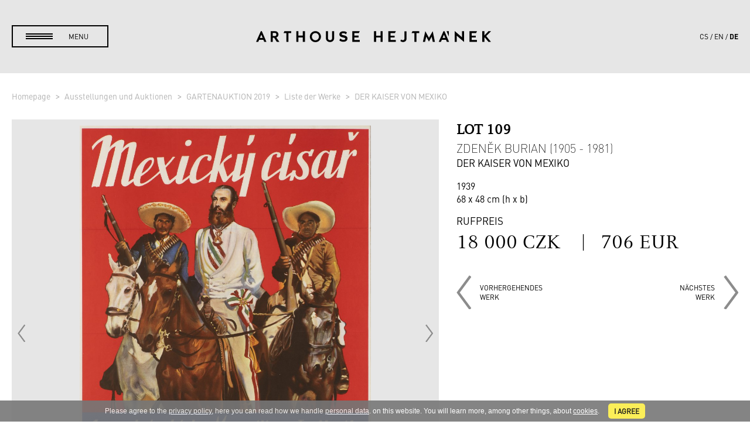

--- FILE ---
content_type: text/html; charset=utf-8
request_url: https://www.arthousehejtmanek.cz/de/ausstellungen-und-auktionen/garden-auction-2019-25/liste-der-werke/a-poster-for-the-novel-mexicky-cisar-6050/
body_size: 6334
content:
<!DOCTYPE html>
<html>
<head>
	<meta charset="UTF-8">
	<meta name="robots" content="index,follow">
	<meta name="description" content="Dieses bunte Werbeplakat von Toužimský &amp;amp; Moravec preist den dreiteiligen historischen Roman Der Kaiser von Mexiko von František Josef Čečetka an, der in…">

	<meta name="viewport" content="width=device-width, initial-scale=1">

	<title>Zdeněk Burian (1905 - 1981) - DER KAISER VON MEXIKO - Lot 109 | GARTENAUKTION 2019 | Ausstellungen und Auktionen | Arthouse Hejtmánek</title>

	<link rel="stylesheet" media="all" href="/css/normalize.css">
	<link rel="stylesheet" media="all" href="/css/lity.min.css">
	<link rel="stylesheet" media="screen,projection,tv" href="/css/screen.css?v=60">
	<link rel="stylesheet" media="print" href="/css/print.css?v=1">

	<link rel="shortcut icon" href="/favicon.ico" type="image/x-icon">
	<link rel="icon" href="/favicon.ico" type="image/x-icon">

	<link rel="apple-touch-icon" sizes="57x57" href="/apple-icon-57x57.png">
	<link rel="apple-touch-icon" sizes="60x60" href="/apple-icon-60x60.png">
	<link rel="apple-touch-icon" sizes="72x72" href="/apple-icon-72x72.png">
	<link rel="apple-touch-icon" sizes="76x76" href="/apple-icon-76x76.png">
	<link rel="apple-touch-icon" sizes="114x114" href="/apple-icon-114x114.png">
	<link rel="apple-touch-icon" sizes="120x120" href="/apple-icon-120x120.png">
	<link rel="apple-touch-icon" sizes="144x144" href="/apple-icon-144x144.png">
	<link rel="apple-touch-icon" sizes="152x152" href="/apple-icon-152x152.png">
	<link rel="apple-touch-icon" sizes="180x180" href="/apple-icon-180x180.png">
	<link rel="icon" type="image/png" sizes="192x192"  href="/android-icon-192x192.png">
	<link rel="icon" type="image/png" sizes="32x32" href="/favicon-32x32.png">
	<link rel="icon" type="image/png" sizes="96x96" href="/favicon-96x96.png">
	<link rel="icon" type="image/png" sizes="16x16" href="/favicon-16x16.png">
	<link rel="manifest" href="/manifest.json">
	<meta name="msapplication-TileColor" content="#ffffff">
	<meta name="msapplication-TileImage" content="/ms-icon-144x144.png">
	<meta name="theme-color" content="#ffffff">

	<!--[if lt IE 9]>
	<script src="/js/html5shiv-printshiv.min.js"></script>
	<![endif]-->


		<!-- Google tag (gtag.js) -->
		<script async src="https://www.googletagmanager.com/gtag/js?id=G-ZSNHF6QW0T"></script>
		<script>
			window.dataLayer = window.dataLayer || [];
			function gtag(){ dataLayer.push(arguments); }
			gtag('js', new Date());

			gtag('config', 'G-ZSNHF6QW0T');
		</script>

	
</head>


<body
	 data-jsdata="{&quot;lang&quot;:&quot;de&quot;,&quot;baseUrl&quot;:&quot;https:\/\/www.arthousehejtmanek.cz&quot;,&quot;recaptchaSiteKey&quot;:&quot;6LfDCDUbAAAAANVQ-NcBiBq1vJwVZWm-LssrTfFV&quot;,&quot;googleApiKey&quot;:&quot;AIzaSyCfq5fyWPk5yfDaJyFYAqd1Es-eCbbUCM8&quot;,&quot;dict&quot;:{&quot;upload_drag_here&quot;:&quot;&lt;b&gt;Ziehen Sie die Dateien&lt;\/b&gt; mit der Drag&amp;Drop-Funktion in dieses Feld. Alternativ dazu gelangen Sie durch Anklicken zur Dateiauswahl.&quot;,&quot;upload_too_big&quot;:&quot;Die Datei ist zu gro\u00df ({{filesize}}\u00a0MB). Die Dateien, die gr\u00f6\u00dfer als {{filesize}}\u00a0MB sind, k\u00f6nnen nicht verarbeitet werden.&quot;,&quot;upload_too_many&quot;:&quot;Zu viele Dateien. Es sind maximal {{maxFiles}} m\u00f6glich.&quot;,&quot;lot&quot;:&quot;Lot&quot;,&quot;auctioned_item&quot;:&quot;Auktionsgut&quot;,&quot;max_price_czk&quot;:&quot;H\u00f6chstpreis in CZK&quot;,&quot;no_lot&quot;:&quot;Es gibt keinen Gegenstand mit dieser Nummer.&quot;,&quot;fill_lot&quot;:&quot;Bitte die Lot-Nummer eintragen.&quot;,&quot;lot_price_numbers&quot;:&quot;Lot-Nummern und Preise k\u00f6nnen nur ganze Zahlen sein.&quot;,&quot;no_items&quot;:&quot;No items were found.&quot;,&quot;auction_reg_three_weeks&quot;:&quot;Bitte versuchen Sie es zu einem sp\u00e4teren Zeitpunkt nochmals. Registrierungen sind \u00fcblicherweise ab ca. drei Wochen vor Auktionsbeginn m\u00f6glich.&quot;}}"
	 class="black-menu middle-gray-background"
> 
	<script> document.documentElement.className+=' js'; </script>


	<header id="main-header">
		<div class="content header-content">
			<a id="menu-trigger" href="#!"><span>menu</span></a>
			<a id="ah-logo" href="/de/">
				<img src="/img/ah_logo_top.svg" alt="Arthouse Hejtmánek">
			</a>
			<aside id="lang-switch"><ul><li><a href="/cs/vystavy-a-aukce/garden-auction-2019-25/seznam-del/a-poster-for-the-novel-mexicky-cisar-6050/">cs</a></li><li><a href="/en/exhibitions-and-auctions/garden-auction-2019-25/list-of-works-of-art/a-poster-for-the-novel-mexicky-cisar-6050/">en</a></li><li class="active"><a href="/de/ausstellungen-und-auktionen/garden-auction-2019-25/liste-der-werke/a-poster-for-the-novel-mexicky-cisar-6050/">de</a></li></ul></aside>
		</div>
		<nav>
			<div id="menu-content">
				<div class="content" id="menu-tiles">
					<div class="tile" id="main-menu-tile">
<ul id="main-menu" class="main-submenu">

	<li id="main-menu1" class="has-submenu">
		<a class="main-href" href="/de/auktionshaus/"><span>Auktionshaus</span></a>
		<ul class="submenu" id="sub-menu1">
			<li id="main-menu1_0" class="top-link">
				<a class="sec-href" href="/de/auktionshaus/"><span>Auktionshaus</span></a>
				<li id="main-menu1_1" class="last">
					<a class="sec-href" href="/de/auktionshaus/#vorhergehende-auktion"><span>Vorhergehende Auktion</span></a>
				</li>
		</ul>
	</li>

	<li id="main-menu2" class="">
		<a class="main-href" href="/de/galerie-verkauf/"><span>Galerie-Verkauf</span></a>
	</li>

	<li id="main-menu3" class="">
		<a class="main-href" href="/de/digitale-kunst-und-nft/"><span>Digitale Kunst</span></a>
	</li>

	<li id="main-menu4" class="">
		<a class="main-href" href="/de/publikation-en/"><span>Publikation(en)</span></a>
	</li>

	<li id="main-menu5" class="">
		<a class="main-href" href="/de/ausstellungen/"><span>Ausstellungen</span></a>
	</li>

	<li id="main-menu6" class="has-submenu">
		<a class="main-href" href="/de/wir-uber-uns/"><span>Wir über uns</span></a>
		<ul class="submenu" id="sub-menu6">
			<li id="main-menu6_0" class="top-link">
				<a class="sec-href" href="/de/wir-uber-uns/"><span>Wir über uns</span></a>
				<li id="main-menu6_1" class="">
					<a class="sec-href" href="/de/archiv/"><span>Archiv</span></a>
				</li>
				<li id="main-menu6_2" class="last">
					<a class="sec-href" href="/de/media-kit/"><span>Media-Kit</span></a>
				</li>
		</ul>
	</li>

	<li id="main-menu7" class="has-submenu">
		<a class="main-href" href="/de/auktionshaus/#unsere-dienstleistungen"><span>Unsere Dienstleistungen</span></a>
		<ul class="submenu" id="sub-menu7">
			<li id="main-menu7_0" class="top-link">
				<a class="sec-href" href="/de/auktionshaus/#unsere-dienstleistungen"><span>Unsere Dienstleistungen</span></a>
				<li id="main-menu7_1" class="">
					<a class="sec-href" href="/de/so-konnen-sie-kaufen/"><span>Bei Arthouse Hejtmánek kaufen</span></a>
				</li>
				<li id="main-menu7_2" class="">
					<a class="sec-href" href="/de/so-konnen-sie-verkaufen/"><span>Bei Arthouse Hejtmánek verkaufen</span></a>
				</li>
				<li id="main-menu7_3" class="">
					<a class="sec-href" href="/de/so-konnen-sie-verkaufen/#unsere-gebuhren"><span>Unsere Gebühren</span></a>
				</li>
				<li id="main-menu7_4" class="last">
					<a class="sec-href" href="/de/haufige-fragen/"><span>Häufige Fragen</span></a>
				</li>
		</ul>
	</li>

	<li id="main-menu8" class="">
		<a class="main-href" href="/de/neuigkeiten/"><span>Neuigkeiten</span></a>
	</li>

	<li id="main-menu9" class=" last">
		<a class="main-href" href="/de/kontakt/"><span>Kontakt</span></a>
	</li>
</ul>
					</div>
					<div class="tile banner-tile">
						<a href="">
							<div class="changer-item">
								<img
										class="banner-image"
										src="https://www.arthousehejtmanek.cz/temp/images/front/banner/prijimame_1560x0_0.jpg"
										srcset="https://www.arthousehejtmanek.cz/temp/images/front/banner/prijimame_1560x0_0.jpg 1920w, https://www.arthousehejtmanek.cz/temp/images/front/banner/prijimame_1080x0_0.jpg 1440w, https://www.arthousehejtmanek.cz/temp/images/front/banner/prijimame_1024x0_0.jpg 1024w, https://www.arthousehejtmanek.cz/temp/images/front/banner/prijimame_640x0_0.jpg 640w"
										alt="WIR NEHMEN GEGENSTÄNDE AN"
								>
							</div>


							<span class="banner-text">
								<span class="title">WIR NEHMEN GEGENSTÄNDE AN</span>
								<span class="text">zur kommenden Auktion</span>

								<div class="button white-border-button margin-top">
										Mehr anzeigen
								</div>
							</span>
						</a>
					</div>
				</div>
			</div>
		</nav>
	</header>

	<main role="main" class="clearfix">
		<div class="item-detail-content white-gray-background">
	<div class="content content-middle"><div class="breadcrumbs-pt-sm"><ol class="breadcrumbs">
		<li>
			<a href="/de/">
				<i class="fa fa-dashboard"></i>
				Homepage
			</a>
		</li>
		<li>
			<a href="https://www.arthousehejtmanek.cz/de/ausstellungen-und-auktionen/">
				
				Ausstellungen und Auktionen
			</a>
		</li>
		<li>
			<a href="https://www.arthousehejtmanek.cz/de/ausstellungen-und-auktionen/garden-auction-2019-25/">
				
				GARTENAUKTION 2019
			</a>
		</li>
		<li>
			<a href="https://www.arthousehejtmanek.cz/de/ausstellungen-und-auktionen/garden-auction-2019-25/liste-der-werke/">
				
				Liste der Werke
			</a>
		</li>
		<li class="active">
			<a href="https://www.arthousehejtmanek.cz/de/ausstellungen-und-auktionen/garden-auction-2019-25/liste-der-werke/a-poster-for-the-novel-mexicky-cisar-6050/">
				
				DER KAISER VON MEXIKO
			</a>
		</li>
</ol>
</div></div>
<section class="content content-middle">
	<div class="item-container">
		<div class="item-col">
			<div class="item-main-image">
					<a href="https://www.arthousehejtmanek.cz/temp/images/front/item/image/0013904_1_1600x0_0.jpg" class="item-img">
						<img src="https://www.arthousehejtmanek.cz/temp/images/front/item/image/0013904_1_900x0_0.jpg" alt="DER KAISER VON MEXIKO">
					</a>

					<a class="arrow prev-arrow" href="#!">
						<img src="/img/arrow_gray_left.png" alt="vorhergehendes">
					</a>

					<a class="arrow next-arrow" href="#!">
						<img src="/img/arrow_gray_right.png" alt="nächstes">
					</a>

					<div class="dots"><a class="active" href="#!">&nbsp;</a></div>
			</div>

			<a class="download-hires" href="/de/ausstellungen-und-auktionen/garden-auction-2019-25/liste-der-werke/a-poster-for-the-novel-mexicky-cisar-6050/?do=item-hiresImages">
				<span class="desc">hochauflösende Fotos</span>
				<span class="button black-border-button">Herunterladen</span>
			</a>
		</div>
		<div class="item-col">
			<div class="item-head">
				<div class="item-head-main">
					<h1>
						<div class="item-lot">Lot 109</div>
						<span class="author">Zdeněk Burian (1905 - 1981)</span>
						<span class="name">DER KAISER VON MEXIKO</span>
					</h1>

					<p>
						<span>1939<br></span>
						<span>68 x 48 cm (h x b)<br></span>
					</p>

					<div class="item-price">
						<div class="title">Rufpreis</div>
						<div class="text">
							18 000 CZK
							<br class="item-small-showed"><span class="sep">&nbsp;&nbsp;&nbsp;|&nbsp;&nbsp;&nbsp;</span>706 EUR
						</div>



					</div>

					<div class="direction-nav">
						<a class="prev-link" href="/de/ausstellungen-und-auktionen/gartenauktion-2019-25/liste-der-werke/kampf-5958/">
							<img src="/img/arrow_gray_left.png" alt="vorhergehendes&lt;br /&gt;Werk">
							<span>vorhergehendes<br />Werk</span>
						</a>

						<a class="next-link" href="/de/ausstellungen-und-auktionen/gartenauktion-2019-25/liste-der-werke/plakat-zum-buch-vinnetou-6049/">
							<span>nächstes<br />Werk</span>
							<img src="/img/arrow_gray_right.png" alt="nächstes&lt;br /&gt;Werk">
						</a>
					</div>
				</div>


				<div class="text">
				</div>
			</div>
		</div>
		<div class="item-col">
			<p>Dieses bunte Werbeplakat von Toužimský &amp; Moravec preist den dreiteiligen historischen Roman Der Kaiser von Mexiko von František Josef Čečetka an, der in den Jahren 1939–1940 herausgegeben wurde. Gedruckt wurde dieses Plakat von der Československá akciová tiskárna in Prag in Farboffset-Technik. Die Grundlage zu diesem Druck war ein Ölgemälde von Zdeněk Burian, das sich heute im Besitz der Východočeská [Ostböhmischen] Galerie in Pardubice befindet. Unten rechts gekennzeichnet durch Unterschrift gekennzeichnet.</p>

		</div>
	</div>
</section>
</div>

<div class="light2-gray-background item-detail-list">
	<div class="content content-middle">
		<h2 class="main-heading margin-bottom margin-top">Andere Auktionsgegenstände</h2>
<div id="snippet-items-all"><div class="items">
			
			<figure class="slide-article">
				<a href="/de/ausstellungen-und-auktionen/gartenauktion-2019-25/liste-der-werke/die-heilige-familie-mit-einem-engel-5890/">
					<div class="items-image">
						<img
							src="https://www.arthousehejtmanek.cz/temp/images/front/item/image/1_400x300_0.jpg"
							srcset="https://www.arthousehejtmanek.cz/temp/images/front/item/image/1_400x300_0.jpg 1920w, https://www.arthousehejtmanek.cz/temp/images/front/item/image/1_800x600_0.jpg 2x"
							alt="DIE HEILIGE FAMILIE MIT EINEM ENGEL"
							>
					</div>

					<h2>
						<span class="lot">Lot 1</span>
						<span class="author">Pieter Coecke Van Aelst (1502 - 1550) (Nachfolger)</span>
						<span class="name">DIE HEILIGE FAMILIE MIT EINEM ENGEL</span>
					</h2>

					<span class="prices">

							<strong>Rufpreis</strong><br>
							450 000 CZK
							| 17 647 EUR

							<br><strong>
									Erzielter Preis
							</strong><br>
								500 000 CZK
								| 19 608 EUR
					</span>
				</a>
			</figure>
			
			<figure class="slide-article">
				<a href="/de/ausstellungen-und-auktionen/gartenauktion-2019-25/liste-der-werke/davids-ruckkehr-und-triumpf-mit-goliats-haupt-5889/">
					<div class="items-image">
						<img
							src="https://www.arthousehejtmanek.cz/temp/images/front/item/image/2_1_400x300_0.jpg"
							srcset="https://www.arthousehejtmanek.cz/temp/images/front/item/image/2_1_400x300_0.jpg 1920w, https://www.arthousehejtmanek.cz/temp/images/front/item/image/2_1_800x600_0.jpg 2x"
							alt="DAVIDS RÜCKKEHR UND TRIUMPF MIT GOLIATS HAUPT"
							>
					</div>

					<h2>
						<span class="lot">Lot 2</span>
						<span class="author">Antoon Claeissens - circle (1536 - 1613)</span>
						<span class="name">DAVIDS RÜCKKEHR UND TRIUMPF MIT GOLIATS HAUPT</span>
					</h2>

					<span class="prices">

							<strong>Rufpreis</strong><br>
							320 000 CZK
							| 12 549 EUR

							<br><strong>
									Erzielter Preis
							</strong><br>
								320 000 CZK
								| 12 549 EUR
					</span>
				</a>
			</figure>
			
			<figure class="slide-article">
				<a href="/de/ausstellungen-und-auktionen/gartenauktion-2019-25/liste-der-werke/sturm-auf-dem-meer-5971/">
					<div class="items-image">
						<img
							src="https://www.arthousehejtmanek.cz/temp/images/front/item/image/0012684_400x300_0.jpg"
							srcset="https://www.arthousehejtmanek.cz/temp/images/front/item/image/0012684_400x300_0.jpg 1920w, https://www.arthousehejtmanek.cz/temp/images/front/item/image/0012684_800x600_0.jpg 2x"
							alt="STURM AUF DEM MEER"
							>
					</div>

					<h2>
						<span class="lot">Lot 3</span>
						<span class="author">Ludolf Bakhuizen (1630 - 1708)</span>
						<span class="name">STURM AUF DEM MEER</span>
					</h2>

					<span class="prices">

							<strong>Rufpreis</strong><br>
							150 000 CZK
							| 5 882 EUR

							<br><strong>
									Erzielter Preis
							</strong><br>
								150 000 CZK
								| 5 882 EUR
					</span>
				</a>
			</figure>
			
			<figure class="slide-article">
				<a href="/de/ausstellungen-und-auktionen/gartenauktion-2019-25/liste-der-werke/arche-noah-5901/">
					<div class="items-image">
						<img
							src="https://www.arthousehejtmanek.cz/temp/images/front/item/image/4_400x300_0.jpg"
							srcset="https://www.arthousehejtmanek.cz/temp/images/front/item/image/4_400x300_0.jpg 1920w, https://www.arthousehejtmanek.cz/temp/images/front/item/image/4_800x600_0.jpg 2x"
							alt="ARCHE NOAH"
							>
					</div>

					<h2>
						<span class="lot">Lot 4</span>
						<span class="author">Anonym</span>
						<span class="name">ARCHE NOAH</span>
					</h2>

					<span class="prices">

							<strong>Rufpreis</strong><br>
							130 000 CZK
							| 5 098 EUR

							<br><strong>
									Verkauft
							</strong><br>
					</span>
				</a>
			</figure>
			
			<figure class="slide-article">
				<a href="/de/galerie-verkauf/pieta-5910/">
					<div class="items-image">
						<img
							src="https://www.arthousehejtmanek.cz/temp/images/front/item/image/pieta_400x300_0.jpg"
							srcset="https://www.arthousehejtmanek.cz/temp/images/front/item/image/pieta_400x300_0.jpg 1920w, https://www.arthousehejtmanek.cz/temp/images/front/item/image/pieta_800x600_0.jpg 2x"
							alt="PIETA"
							>
					</div>

					<h2>
						<span class="author">Anonym</span>
						<span class="name">PIETA</span>
					</h2>

					<span class="prices">

							
							68 000 CZK
							| 2 667 EUR

					</span>
				</a>
			</figure>
			
			<figure class="slide-article">
				<a href="/de/ausstellungen-und-auktionen/gartenauktion-2019-25/liste-der-werke/zwei-holzfiguren-6045/">
					<div class="items-image">
						<img
							src="https://www.arthousehejtmanek.cz/temp/images/front/item/image/0015742_400x300_0.jpg"
							srcset="https://www.arthousehejtmanek.cz/temp/images/front/item/image/0015742_400x300_0.jpg 1920w, https://www.arthousehejtmanek.cz/temp/images/front/item/image/0015742_800x600_0.jpg 2x"
							alt="ZWEI HOLZFIGUREN"
							>
					</div>

					<h2>
						<span class="lot">Lot 6</span>
						<span class="author">Anonym</span>
						<span class="name">ZWEI HOLZFIGUREN</span>
					</h2>

					<span class="prices">

							<strong>Rufpreis</strong><br>
							80 000 CZK
							| 3 137 EUR

							<br><strong>
									Erzielter Preis
							</strong><br>
								90 000 CZK
								| 3 529 EUR
					</span>
				</a>
			</figure>
			
			<figure class="slide-article">
				<a href="/de/galerie-verkauf/die-taufe-christi-6053/">
					<div class="items-image">
						<img
							src="https://www.arthousehejtmanek.cz/temp/images/front/item/image/kristus_400x300_0.jpg"
							srcset="https://www.arthousehejtmanek.cz/temp/images/front/item/image/kristus_400x300_0.jpg 1920w, https://www.arthousehejtmanek.cz/temp/images/front/item/image/kristus_800x600_0.jpg 2x"
							alt="DIE TAUFE CHRISTI"
							>
					</div>

					<h2>
						<span class="author">Ferdinand Maximilián Brokoff (1688 - 1731) (zugeschrieben)</span>
						<span class="name">DIE TAUFE CHRISTI</span>
					</h2>

					<span class="prices">

							
							350 000 CZK
							| 13 725 EUR

					</span>
				</a>
			</figure>
			
			<figure class="slide-article">
				<a href="/de/ausstellungen-und-auktionen/gartenauktion-2019-25/liste-der-werke/dose-5942/">
					<div class="items-image">
						<img
							src="https://www.arthousehejtmanek.cz/temp/images/front/item/image/0014009_400x300_0.jpg"
							srcset="https://www.arthousehejtmanek.cz/temp/images/front/item/image/0014009_400x300_0.jpg 1920w, https://www.arthousehejtmanek.cz/temp/images/front/item/image/0014009_800x600_0.jpg 2x"
							alt="DOSE"
							>
					</div>

					<h2>
						<span class="lot">Lot 8</span>
						<span class="name">DOSE</span>
					</h2>

					<span class="prices">

							<strong>Rufpreis</strong><br>
							18 000 CZK
							| 706 EUR

					</span>
				</a>
			</figure>
			
			<figure class="slide-article">
				<a href="/de/ausstellungen-und-auktionen/gartenauktion-2019-25/liste-der-werke/landkarte-des-konigreichs-bohmen-5981/">
					<div class="items-image">
						<img
							src="https://www.arthousehejtmanek.cz/temp/images/front/item/image/0015697_400x300_0.jpg"
							srcset="https://www.arthousehejtmanek.cz/temp/images/front/item/image/0015697_400x300_0.jpg 1920w, https://www.arthousehejtmanek.cz/temp/images/front/item/image/0015697_800x600_0.jpg 2x"
							alt="LANDKARTE DES KÖNIGREICHS BÖHMEN"
							>
					</div>

					<h2>
						<span class="lot">Lot 9</span>
						<span class="author">Johann Christoph Müller (1673 - 1721)</span>
						<span class="name">LANDKARTE DES KÖNIGREICHS BÖHMEN</span>
					</h2>

					<span class="prices">

							<strong>Rufpreis</strong><br>
							130 000 CZK
							| 5 098 EUR

							<br><strong>
									Erzielter Preis
							</strong><br>
								160 000 CZK
								| 6 275 EUR
					</span>
				</a>
			</figure>
			
			<figure class="slide-article">
				<a href="/de/ausstellungen-und-auktionen/gartenauktion-2019-25/liste-der-werke/klassizistische-uhr-5919/">
					<div class="items-image">
						<img
							src="https://www.arthousehejtmanek.cz/temp/images/front/item/image/0014042_1_400x300_0.jpg"
							srcset="https://www.arthousehejtmanek.cz/temp/images/front/item/image/0014042_1_400x300_0.jpg 1920w, https://www.arthousehejtmanek.cz/temp/images/front/item/image/0014042_1_800x600_0.jpg 2x"
							alt="KLASSIZISTISCHE UHR"
							>
					</div>

					<h2>
						<span class="lot">Lot 10</span>
						<span class="name">KLASSIZISTISCHE UHR</span>
					</h2>

					<span class="prices">

							<strong>Rufpreis</strong><br>
							25 000 CZK
							| 980 EUR

							<br><strong>
									Erzielter Preis
							</strong><br>
								46 000 CZK
								| 1 804 EUR
					</span>
				</a>
			</figure>
			
			<figure class="slide-article">
				<a href="/de/ausstellungen-und-auktionen/gartenauktion-2019-25/liste-der-werke/empire-uhr-mit-spielwerk-6015/">
					<div class="items-image">
						<img
							src="https://www.arthousehejtmanek.cz/temp/images/front/item/image/0014051_400x300_0.jpg"
							srcset="https://www.arthousehejtmanek.cz/temp/images/front/item/image/0014051_400x300_0.jpg 1920w, https://www.arthousehejtmanek.cz/temp/images/front/item/image/0014051_800x600_0.jpg 2x"
							alt="EMPIRE-UHR MIT SPIELWERK"
							>
					</div>

					<h2>
						<span class="lot">Lot 11</span>
						<span class="name">EMPIRE-UHR MIT SPIELWERK</span>
					</h2>

					<span class="prices">

							<strong>Rufpreis</strong><br>
							30 000 CZK
							| 1 176 EUR

							<br><strong>
									Erzielter Preis
							</strong><br>
								35 000 CZK
								| 1 373 EUR
					</span>
				</a>
			</figure>
			
			<figure class="slide-article">
				<a href="/de/ausstellungen-und-auktionen/gartenauktion-2019-25/liste-der-werke/etagerenpaar-im-biedermeierstil-6004/">
					<div class="items-image">
						<img
							src="https://www.arthousehejtmanek.cz/temp/images/front/item/image/0015709-kryt_400x300_0.jpg"
							srcset="https://www.arthousehejtmanek.cz/temp/images/front/item/image/0015709-kryt_400x300_0.jpg 1920w, https://www.arthousehejtmanek.cz/temp/images/front/item/image/0015709-kryt_800x600_0.jpg 2x"
							alt="ETAGERENPAAR IM BIEDERMEIERSTIL"
							>
					</div>

					<h2>
						<span class="lot">Lot 12</span>
						<span class="name">ETAGERENPAAR IM BIEDERMEIERSTIL</span>
					</h2>

					<span class="prices">

							<strong>Rufpreis</strong><br>
							120 000 CZK
							| 4 706 EUR

							<br><strong>
									Erzielter Preis
							</strong><br>
								150 000 CZK
								| 5 882 EUR
					</span>
				</a>
			</figure>
	<div class="button-content"><a href="/de/ausstellungen-und-auktionen/garden-auction-2019-25/liste-der-werke/a-poster-for-the-novel-mexicky-cisar-6050/?items-page=2" class="ajax button black-border-button">Mehr anzeigen</a></div>
</div>
</div>	</div>
</div>

	</main>

	

	<footer id="main-footer">
		<div class="content content-narrow">
			<div class="footer-menu">
				<a href="/de/auktionshaus/">Auktionshaus</a><br>
				<a href="/de/galerie-verkauf/">Galerie-Verkauf</a><br><br>

				<a href="/de/so-konnen-sie-kaufen/">So kaufen Sie.</a><br>
				<a href="/de/so-konnen-sie-verkaufen/">So verkaufen Sie.</a><br>
				<a href="/de/auktionsordnung/">Auktionsordnung</a><br><br>

				<a href="/de/geschaftsbedingungen/">Geschäftsbedingungen</a><br>
				<a href="/de/dsgvo/">DSGVO</a><br>
				<a href="/de/cookie-richtlinie/">Cookie-Richtlinie</a><br><br>
			</div>
			<div class="footer-form">
				<h2>Melden Sie sich zu unserem Newsletter an.</h2>
<form action="/de/ausstellungen-und-auktionen/a-poster-for-the-novel-mexicky-cisar-6050/liste-der-werke/garden-auction-2019-25/?do=newsletter-form-submit" method="post" id="frm-newsletter-form" class="recaptcha-form">
	<div class="pair">
		<input type="text" name="firstname" placeholder="VORNAME(N)" id="frm-newsletter-form-firstname" required data-nette-rules='[{"op":":filled","msg":"Der Posten \"Vorname(n)\" ist obligatorisch."}]'>
		<input type="text" name="surname" placeholder="NACHNAME" id="frm-newsletter-form-surname" required data-nette-rules='[{"op":":filled","msg":"Der Posten \"Nachname\" ist obligatorisch."}]'>
	</div>

	<input type="text" name="email" placeholder="IHRE E-MAIL-ADRESSE" id="frm-newsletter-form-email" required data-nette-rules='[{"op":":filled","msg":"Der Posten \"E-Mail\" ist obligatorisch."},{"op":":email","msg":"Der Posten \"E-Mail\" muss eine gültige E-Mail sein."}]'>
	<div class="submits">
		<input type="submit" name="register" value="Anmelden">
		<input type="submit" name="unregister" value="Abmelden">
	</div>
<input type="hidden" name="do" value="newsletter-form-submit"></form>

				<div class="social">
					<span>Folgen Sie uns</span>
					<a class="youtube" target="_blank" href="https://www.youtube.com/channel/UCjUj0ijWMbO6qDYNl55yxpg"><img src="/img/icon_youtube.png" alt="Youtube"></a>
					<a class="instagram" target="_blank" href="https://www.instagram.com/arthousehejtmanek/"><img src="/img/icon_instagram.png" alt="Instagram"></a>
					<a class="facebook" target="_blank" href="https://www.facebook.com/arthousehejtmanek/"><img src="/img/icon_facebook.png" alt="Facebook"></a>
					
				</div>
			</div>
			<div class="footer-contact">
				<a class="button black-button" href="/de/kontakt/">Kontakt</a>
				<br>
				+420 <b>734 311 861</b><br>
				<a href="mailto:info@arthousehejtmanek.cz"><b>info</b>@arthousehejtmanek.cz</a><br>
				<br>
				<strong>Goetheho 17/ 2</strong><br>

				160 00
				Prag 6 - Bubeneč

				<br>
				Tschechien
			</div>
		</div>
	</footer>

	<script src="/js/jquery-1.10.2.min.js"></script>
	<script src="/js/netteForms.js"></script>
	<script src="/js/nette.ajax.js"></script>
	<script src="https://www.google.com/recaptcha/api.js?onload=recaptchaCallback&amp;render=explicit&amp;hl=de" type="text/javascript" async defer></script>
	<script src="/js/fitie.js"></script>
	<script src="/js/dropzone.js"></script>
	<script src="/js/web-animations.min.js"></script>
	<script src="/js/jquery.maskedinput.min.js"></script>
	<script src="/js/lity.min.js"></script>
	<script src="/js/libs.js?v=6"></script>
	<script src="/js/main.js?v=24"></script>

	<script type="text/javascript">
		var consent_config = {
			lan: "de",
			cookieLink: "\/de\/cookie-richtlinie\/",
			conditionsLink: "\/de\/dsgvo\/"
		}
	</script>
	<script src="/js/cookies_2018.js"></script>
</body>
</html>


--- FILE ---
content_type: text/html; charset=utf-8
request_url: https://www.google.com/recaptcha/api2/anchor?ar=1&k=6LfDCDUbAAAAANVQ-NcBiBq1vJwVZWm-LssrTfFV&co=aHR0cHM6Ly93d3cuYXJ0aG91c2VoZWp0bWFuZWsuY3o6NDQz&hl=de&v=PoyoqOPhxBO7pBk68S4YbpHZ&size=normal&anchor-ms=20000&execute-ms=30000&cb=geejmp35ittf
body_size: 50388
content:
<!DOCTYPE HTML><html dir="ltr" lang="de"><head><meta http-equiv="Content-Type" content="text/html; charset=UTF-8">
<meta http-equiv="X-UA-Compatible" content="IE=edge">
<title>reCAPTCHA</title>
<style type="text/css">
/* cyrillic-ext */
@font-face {
  font-family: 'Roboto';
  font-style: normal;
  font-weight: 400;
  font-stretch: 100%;
  src: url(//fonts.gstatic.com/s/roboto/v48/KFO7CnqEu92Fr1ME7kSn66aGLdTylUAMa3GUBHMdazTgWw.woff2) format('woff2');
  unicode-range: U+0460-052F, U+1C80-1C8A, U+20B4, U+2DE0-2DFF, U+A640-A69F, U+FE2E-FE2F;
}
/* cyrillic */
@font-face {
  font-family: 'Roboto';
  font-style: normal;
  font-weight: 400;
  font-stretch: 100%;
  src: url(//fonts.gstatic.com/s/roboto/v48/KFO7CnqEu92Fr1ME7kSn66aGLdTylUAMa3iUBHMdazTgWw.woff2) format('woff2');
  unicode-range: U+0301, U+0400-045F, U+0490-0491, U+04B0-04B1, U+2116;
}
/* greek-ext */
@font-face {
  font-family: 'Roboto';
  font-style: normal;
  font-weight: 400;
  font-stretch: 100%;
  src: url(//fonts.gstatic.com/s/roboto/v48/KFO7CnqEu92Fr1ME7kSn66aGLdTylUAMa3CUBHMdazTgWw.woff2) format('woff2');
  unicode-range: U+1F00-1FFF;
}
/* greek */
@font-face {
  font-family: 'Roboto';
  font-style: normal;
  font-weight: 400;
  font-stretch: 100%;
  src: url(//fonts.gstatic.com/s/roboto/v48/KFO7CnqEu92Fr1ME7kSn66aGLdTylUAMa3-UBHMdazTgWw.woff2) format('woff2');
  unicode-range: U+0370-0377, U+037A-037F, U+0384-038A, U+038C, U+038E-03A1, U+03A3-03FF;
}
/* math */
@font-face {
  font-family: 'Roboto';
  font-style: normal;
  font-weight: 400;
  font-stretch: 100%;
  src: url(//fonts.gstatic.com/s/roboto/v48/KFO7CnqEu92Fr1ME7kSn66aGLdTylUAMawCUBHMdazTgWw.woff2) format('woff2');
  unicode-range: U+0302-0303, U+0305, U+0307-0308, U+0310, U+0312, U+0315, U+031A, U+0326-0327, U+032C, U+032F-0330, U+0332-0333, U+0338, U+033A, U+0346, U+034D, U+0391-03A1, U+03A3-03A9, U+03B1-03C9, U+03D1, U+03D5-03D6, U+03F0-03F1, U+03F4-03F5, U+2016-2017, U+2034-2038, U+203C, U+2040, U+2043, U+2047, U+2050, U+2057, U+205F, U+2070-2071, U+2074-208E, U+2090-209C, U+20D0-20DC, U+20E1, U+20E5-20EF, U+2100-2112, U+2114-2115, U+2117-2121, U+2123-214F, U+2190, U+2192, U+2194-21AE, U+21B0-21E5, U+21F1-21F2, U+21F4-2211, U+2213-2214, U+2216-22FF, U+2308-230B, U+2310, U+2319, U+231C-2321, U+2336-237A, U+237C, U+2395, U+239B-23B7, U+23D0, U+23DC-23E1, U+2474-2475, U+25AF, U+25B3, U+25B7, U+25BD, U+25C1, U+25CA, U+25CC, U+25FB, U+266D-266F, U+27C0-27FF, U+2900-2AFF, U+2B0E-2B11, U+2B30-2B4C, U+2BFE, U+3030, U+FF5B, U+FF5D, U+1D400-1D7FF, U+1EE00-1EEFF;
}
/* symbols */
@font-face {
  font-family: 'Roboto';
  font-style: normal;
  font-weight: 400;
  font-stretch: 100%;
  src: url(//fonts.gstatic.com/s/roboto/v48/KFO7CnqEu92Fr1ME7kSn66aGLdTylUAMaxKUBHMdazTgWw.woff2) format('woff2');
  unicode-range: U+0001-000C, U+000E-001F, U+007F-009F, U+20DD-20E0, U+20E2-20E4, U+2150-218F, U+2190, U+2192, U+2194-2199, U+21AF, U+21E6-21F0, U+21F3, U+2218-2219, U+2299, U+22C4-22C6, U+2300-243F, U+2440-244A, U+2460-24FF, U+25A0-27BF, U+2800-28FF, U+2921-2922, U+2981, U+29BF, U+29EB, U+2B00-2BFF, U+4DC0-4DFF, U+FFF9-FFFB, U+10140-1018E, U+10190-1019C, U+101A0, U+101D0-101FD, U+102E0-102FB, U+10E60-10E7E, U+1D2C0-1D2D3, U+1D2E0-1D37F, U+1F000-1F0FF, U+1F100-1F1AD, U+1F1E6-1F1FF, U+1F30D-1F30F, U+1F315, U+1F31C, U+1F31E, U+1F320-1F32C, U+1F336, U+1F378, U+1F37D, U+1F382, U+1F393-1F39F, U+1F3A7-1F3A8, U+1F3AC-1F3AF, U+1F3C2, U+1F3C4-1F3C6, U+1F3CA-1F3CE, U+1F3D4-1F3E0, U+1F3ED, U+1F3F1-1F3F3, U+1F3F5-1F3F7, U+1F408, U+1F415, U+1F41F, U+1F426, U+1F43F, U+1F441-1F442, U+1F444, U+1F446-1F449, U+1F44C-1F44E, U+1F453, U+1F46A, U+1F47D, U+1F4A3, U+1F4B0, U+1F4B3, U+1F4B9, U+1F4BB, U+1F4BF, U+1F4C8-1F4CB, U+1F4D6, U+1F4DA, U+1F4DF, U+1F4E3-1F4E6, U+1F4EA-1F4ED, U+1F4F7, U+1F4F9-1F4FB, U+1F4FD-1F4FE, U+1F503, U+1F507-1F50B, U+1F50D, U+1F512-1F513, U+1F53E-1F54A, U+1F54F-1F5FA, U+1F610, U+1F650-1F67F, U+1F687, U+1F68D, U+1F691, U+1F694, U+1F698, U+1F6AD, U+1F6B2, U+1F6B9-1F6BA, U+1F6BC, U+1F6C6-1F6CF, U+1F6D3-1F6D7, U+1F6E0-1F6EA, U+1F6F0-1F6F3, U+1F6F7-1F6FC, U+1F700-1F7FF, U+1F800-1F80B, U+1F810-1F847, U+1F850-1F859, U+1F860-1F887, U+1F890-1F8AD, U+1F8B0-1F8BB, U+1F8C0-1F8C1, U+1F900-1F90B, U+1F93B, U+1F946, U+1F984, U+1F996, U+1F9E9, U+1FA00-1FA6F, U+1FA70-1FA7C, U+1FA80-1FA89, U+1FA8F-1FAC6, U+1FACE-1FADC, U+1FADF-1FAE9, U+1FAF0-1FAF8, U+1FB00-1FBFF;
}
/* vietnamese */
@font-face {
  font-family: 'Roboto';
  font-style: normal;
  font-weight: 400;
  font-stretch: 100%;
  src: url(//fonts.gstatic.com/s/roboto/v48/KFO7CnqEu92Fr1ME7kSn66aGLdTylUAMa3OUBHMdazTgWw.woff2) format('woff2');
  unicode-range: U+0102-0103, U+0110-0111, U+0128-0129, U+0168-0169, U+01A0-01A1, U+01AF-01B0, U+0300-0301, U+0303-0304, U+0308-0309, U+0323, U+0329, U+1EA0-1EF9, U+20AB;
}
/* latin-ext */
@font-face {
  font-family: 'Roboto';
  font-style: normal;
  font-weight: 400;
  font-stretch: 100%;
  src: url(//fonts.gstatic.com/s/roboto/v48/KFO7CnqEu92Fr1ME7kSn66aGLdTylUAMa3KUBHMdazTgWw.woff2) format('woff2');
  unicode-range: U+0100-02BA, U+02BD-02C5, U+02C7-02CC, U+02CE-02D7, U+02DD-02FF, U+0304, U+0308, U+0329, U+1D00-1DBF, U+1E00-1E9F, U+1EF2-1EFF, U+2020, U+20A0-20AB, U+20AD-20C0, U+2113, U+2C60-2C7F, U+A720-A7FF;
}
/* latin */
@font-face {
  font-family: 'Roboto';
  font-style: normal;
  font-weight: 400;
  font-stretch: 100%;
  src: url(//fonts.gstatic.com/s/roboto/v48/KFO7CnqEu92Fr1ME7kSn66aGLdTylUAMa3yUBHMdazQ.woff2) format('woff2');
  unicode-range: U+0000-00FF, U+0131, U+0152-0153, U+02BB-02BC, U+02C6, U+02DA, U+02DC, U+0304, U+0308, U+0329, U+2000-206F, U+20AC, U+2122, U+2191, U+2193, U+2212, U+2215, U+FEFF, U+FFFD;
}
/* cyrillic-ext */
@font-face {
  font-family: 'Roboto';
  font-style: normal;
  font-weight: 500;
  font-stretch: 100%;
  src: url(//fonts.gstatic.com/s/roboto/v48/KFO7CnqEu92Fr1ME7kSn66aGLdTylUAMa3GUBHMdazTgWw.woff2) format('woff2');
  unicode-range: U+0460-052F, U+1C80-1C8A, U+20B4, U+2DE0-2DFF, U+A640-A69F, U+FE2E-FE2F;
}
/* cyrillic */
@font-face {
  font-family: 'Roboto';
  font-style: normal;
  font-weight: 500;
  font-stretch: 100%;
  src: url(//fonts.gstatic.com/s/roboto/v48/KFO7CnqEu92Fr1ME7kSn66aGLdTylUAMa3iUBHMdazTgWw.woff2) format('woff2');
  unicode-range: U+0301, U+0400-045F, U+0490-0491, U+04B0-04B1, U+2116;
}
/* greek-ext */
@font-face {
  font-family: 'Roboto';
  font-style: normal;
  font-weight: 500;
  font-stretch: 100%;
  src: url(//fonts.gstatic.com/s/roboto/v48/KFO7CnqEu92Fr1ME7kSn66aGLdTylUAMa3CUBHMdazTgWw.woff2) format('woff2');
  unicode-range: U+1F00-1FFF;
}
/* greek */
@font-face {
  font-family: 'Roboto';
  font-style: normal;
  font-weight: 500;
  font-stretch: 100%;
  src: url(//fonts.gstatic.com/s/roboto/v48/KFO7CnqEu92Fr1ME7kSn66aGLdTylUAMa3-UBHMdazTgWw.woff2) format('woff2');
  unicode-range: U+0370-0377, U+037A-037F, U+0384-038A, U+038C, U+038E-03A1, U+03A3-03FF;
}
/* math */
@font-face {
  font-family: 'Roboto';
  font-style: normal;
  font-weight: 500;
  font-stretch: 100%;
  src: url(//fonts.gstatic.com/s/roboto/v48/KFO7CnqEu92Fr1ME7kSn66aGLdTylUAMawCUBHMdazTgWw.woff2) format('woff2');
  unicode-range: U+0302-0303, U+0305, U+0307-0308, U+0310, U+0312, U+0315, U+031A, U+0326-0327, U+032C, U+032F-0330, U+0332-0333, U+0338, U+033A, U+0346, U+034D, U+0391-03A1, U+03A3-03A9, U+03B1-03C9, U+03D1, U+03D5-03D6, U+03F0-03F1, U+03F4-03F5, U+2016-2017, U+2034-2038, U+203C, U+2040, U+2043, U+2047, U+2050, U+2057, U+205F, U+2070-2071, U+2074-208E, U+2090-209C, U+20D0-20DC, U+20E1, U+20E5-20EF, U+2100-2112, U+2114-2115, U+2117-2121, U+2123-214F, U+2190, U+2192, U+2194-21AE, U+21B0-21E5, U+21F1-21F2, U+21F4-2211, U+2213-2214, U+2216-22FF, U+2308-230B, U+2310, U+2319, U+231C-2321, U+2336-237A, U+237C, U+2395, U+239B-23B7, U+23D0, U+23DC-23E1, U+2474-2475, U+25AF, U+25B3, U+25B7, U+25BD, U+25C1, U+25CA, U+25CC, U+25FB, U+266D-266F, U+27C0-27FF, U+2900-2AFF, U+2B0E-2B11, U+2B30-2B4C, U+2BFE, U+3030, U+FF5B, U+FF5D, U+1D400-1D7FF, U+1EE00-1EEFF;
}
/* symbols */
@font-face {
  font-family: 'Roboto';
  font-style: normal;
  font-weight: 500;
  font-stretch: 100%;
  src: url(//fonts.gstatic.com/s/roboto/v48/KFO7CnqEu92Fr1ME7kSn66aGLdTylUAMaxKUBHMdazTgWw.woff2) format('woff2');
  unicode-range: U+0001-000C, U+000E-001F, U+007F-009F, U+20DD-20E0, U+20E2-20E4, U+2150-218F, U+2190, U+2192, U+2194-2199, U+21AF, U+21E6-21F0, U+21F3, U+2218-2219, U+2299, U+22C4-22C6, U+2300-243F, U+2440-244A, U+2460-24FF, U+25A0-27BF, U+2800-28FF, U+2921-2922, U+2981, U+29BF, U+29EB, U+2B00-2BFF, U+4DC0-4DFF, U+FFF9-FFFB, U+10140-1018E, U+10190-1019C, U+101A0, U+101D0-101FD, U+102E0-102FB, U+10E60-10E7E, U+1D2C0-1D2D3, U+1D2E0-1D37F, U+1F000-1F0FF, U+1F100-1F1AD, U+1F1E6-1F1FF, U+1F30D-1F30F, U+1F315, U+1F31C, U+1F31E, U+1F320-1F32C, U+1F336, U+1F378, U+1F37D, U+1F382, U+1F393-1F39F, U+1F3A7-1F3A8, U+1F3AC-1F3AF, U+1F3C2, U+1F3C4-1F3C6, U+1F3CA-1F3CE, U+1F3D4-1F3E0, U+1F3ED, U+1F3F1-1F3F3, U+1F3F5-1F3F7, U+1F408, U+1F415, U+1F41F, U+1F426, U+1F43F, U+1F441-1F442, U+1F444, U+1F446-1F449, U+1F44C-1F44E, U+1F453, U+1F46A, U+1F47D, U+1F4A3, U+1F4B0, U+1F4B3, U+1F4B9, U+1F4BB, U+1F4BF, U+1F4C8-1F4CB, U+1F4D6, U+1F4DA, U+1F4DF, U+1F4E3-1F4E6, U+1F4EA-1F4ED, U+1F4F7, U+1F4F9-1F4FB, U+1F4FD-1F4FE, U+1F503, U+1F507-1F50B, U+1F50D, U+1F512-1F513, U+1F53E-1F54A, U+1F54F-1F5FA, U+1F610, U+1F650-1F67F, U+1F687, U+1F68D, U+1F691, U+1F694, U+1F698, U+1F6AD, U+1F6B2, U+1F6B9-1F6BA, U+1F6BC, U+1F6C6-1F6CF, U+1F6D3-1F6D7, U+1F6E0-1F6EA, U+1F6F0-1F6F3, U+1F6F7-1F6FC, U+1F700-1F7FF, U+1F800-1F80B, U+1F810-1F847, U+1F850-1F859, U+1F860-1F887, U+1F890-1F8AD, U+1F8B0-1F8BB, U+1F8C0-1F8C1, U+1F900-1F90B, U+1F93B, U+1F946, U+1F984, U+1F996, U+1F9E9, U+1FA00-1FA6F, U+1FA70-1FA7C, U+1FA80-1FA89, U+1FA8F-1FAC6, U+1FACE-1FADC, U+1FADF-1FAE9, U+1FAF0-1FAF8, U+1FB00-1FBFF;
}
/* vietnamese */
@font-face {
  font-family: 'Roboto';
  font-style: normal;
  font-weight: 500;
  font-stretch: 100%;
  src: url(//fonts.gstatic.com/s/roboto/v48/KFO7CnqEu92Fr1ME7kSn66aGLdTylUAMa3OUBHMdazTgWw.woff2) format('woff2');
  unicode-range: U+0102-0103, U+0110-0111, U+0128-0129, U+0168-0169, U+01A0-01A1, U+01AF-01B0, U+0300-0301, U+0303-0304, U+0308-0309, U+0323, U+0329, U+1EA0-1EF9, U+20AB;
}
/* latin-ext */
@font-face {
  font-family: 'Roboto';
  font-style: normal;
  font-weight: 500;
  font-stretch: 100%;
  src: url(//fonts.gstatic.com/s/roboto/v48/KFO7CnqEu92Fr1ME7kSn66aGLdTylUAMa3KUBHMdazTgWw.woff2) format('woff2');
  unicode-range: U+0100-02BA, U+02BD-02C5, U+02C7-02CC, U+02CE-02D7, U+02DD-02FF, U+0304, U+0308, U+0329, U+1D00-1DBF, U+1E00-1E9F, U+1EF2-1EFF, U+2020, U+20A0-20AB, U+20AD-20C0, U+2113, U+2C60-2C7F, U+A720-A7FF;
}
/* latin */
@font-face {
  font-family: 'Roboto';
  font-style: normal;
  font-weight: 500;
  font-stretch: 100%;
  src: url(//fonts.gstatic.com/s/roboto/v48/KFO7CnqEu92Fr1ME7kSn66aGLdTylUAMa3yUBHMdazQ.woff2) format('woff2');
  unicode-range: U+0000-00FF, U+0131, U+0152-0153, U+02BB-02BC, U+02C6, U+02DA, U+02DC, U+0304, U+0308, U+0329, U+2000-206F, U+20AC, U+2122, U+2191, U+2193, U+2212, U+2215, U+FEFF, U+FFFD;
}
/* cyrillic-ext */
@font-face {
  font-family: 'Roboto';
  font-style: normal;
  font-weight: 900;
  font-stretch: 100%;
  src: url(//fonts.gstatic.com/s/roboto/v48/KFO7CnqEu92Fr1ME7kSn66aGLdTylUAMa3GUBHMdazTgWw.woff2) format('woff2');
  unicode-range: U+0460-052F, U+1C80-1C8A, U+20B4, U+2DE0-2DFF, U+A640-A69F, U+FE2E-FE2F;
}
/* cyrillic */
@font-face {
  font-family: 'Roboto';
  font-style: normal;
  font-weight: 900;
  font-stretch: 100%;
  src: url(//fonts.gstatic.com/s/roboto/v48/KFO7CnqEu92Fr1ME7kSn66aGLdTylUAMa3iUBHMdazTgWw.woff2) format('woff2');
  unicode-range: U+0301, U+0400-045F, U+0490-0491, U+04B0-04B1, U+2116;
}
/* greek-ext */
@font-face {
  font-family: 'Roboto';
  font-style: normal;
  font-weight: 900;
  font-stretch: 100%;
  src: url(//fonts.gstatic.com/s/roboto/v48/KFO7CnqEu92Fr1ME7kSn66aGLdTylUAMa3CUBHMdazTgWw.woff2) format('woff2');
  unicode-range: U+1F00-1FFF;
}
/* greek */
@font-face {
  font-family: 'Roboto';
  font-style: normal;
  font-weight: 900;
  font-stretch: 100%;
  src: url(//fonts.gstatic.com/s/roboto/v48/KFO7CnqEu92Fr1ME7kSn66aGLdTylUAMa3-UBHMdazTgWw.woff2) format('woff2');
  unicode-range: U+0370-0377, U+037A-037F, U+0384-038A, U+038C, U+038E-03A1, U+03A3-03FF;
}
/* math */
@font-face {
  font-family: 'Roboto';
  font-style: normal;
  font-weight: 900;
  font-stretch: 100%;
  src: url(//fonts.gstatic.com/s/roboto/v48/KFO7CnqEu92Fr1ME7kSn66aGLdTylUAMawCUBHMdazTgWw.woff2) format('woff2');
  unicode-range: U+0302-0303, U+0305, U+0307-0308, U+0310, U+0312, U+0315, U+031A, U+0326-0327, U+032C, U+032F-0330, U+0332-0333, U+0338, U+033A, U+0346, U+034D, U+0391-03A1, U+03A3-03A9, U+03B1-03C9, U+03D1, U+03D5-03D6, U+03F0-03F1, U+03F4-03F5, U+2016-2017, U+2034-2038, U+203C, U+2040, U+2043, U+2047, U+2050, U+2057, U+205F, U+2070-2071, U+2074-208E, U+2090-209C, U+20D0-20DC, U+20E1, U+20E5-20EF, U+2100-2112, U+2114-2115, U+2117-2121, U+2123-214F, U+2190, U+2192, U+2194-21AE, U+21B0-21E5, U+21F1-21F2, U+21F4-2211, U+2213-2214, U+2216-22FF, U+2308-230B, U+2310, U+2319, U+231C-2321, U+2336-237A, U+237C, U+2395, U+239B-23B7, U+23D0, U+23DC-23E1, U+2474-2475, U+25AF, U+25B3, U+25B7, U+25BD, U+25C1, U+25CA, U+25CC, U+25FB, U+266D-266F, U+27C0-27FF, U+2900-2AFF, U+2B0E-2B11, U+2B30-2B4C, U+2BFE, U+3030, U+FF5B, U+FF5D, U+1D400-1D7FF, U+1EE00-1EEFF;
}
/* symbols */
@font-face {
  font-family: 'Roboto';
  font-style: normal;
  font-weight: 900;
  font-stretch: 100%;
  src: url(//fonts.gstatic.com/s/roboto/v48/KFO7CnqEu92Fr1ME7kSn66aGLdTylUAMaxKUBHMdazTgWw.woff2) format('woff2');
  unicode-range: U+0001-000C, U+000E-001F, U+007F-009F, U+20DD-20E0, U+20E2-20E4, U+2150-218F, U+2190, U+2192, U+2194-2199, U+21AF, U+21E6-21F0, U+21F3, U+2218-2219, U+2299, U+22C4-22C6, U+2300-243F, U+2440-244A, U+2460-24FF, U+25A0-27BF, U+2800-28FF, U+2921-2922, U+2981, U+29BF, U+29EB, U+2B00-2BFF, U+4DC0-4DFF, U+FFF9-FFFB, U+10140-1018E, U+10190-1019C, U+101A0, U+101D0-101FD, U+102E0-102FB, U+10E60-10E7E, U+1D2C0-1D2D3, U+1D2E0-1D37F, U+1F000-1F0FF, U+1F100-1F1AD, U+1F1E6-1F1FF, U+1F30D-1F30F, U+1F315, U+1F31C, U+1F31E, U+1F320-1F32C, U+1F336, U+1F378, U+1F37D, U+1F382, U+1F393-1F39F, U+1F3A7-1F3A8, U+1F3AC-1F3AF, U+1F3C2, U+1F3C4-1F3C6, U+1F3CA-1F3CE, U+1F3D4-1F3E0, U+1F3ED, U+1F3F1-1F3F3, U+1F3F5-1F3F7, U+1F408, U+1F415, U+1F41F, U+1F426, U+1F43F, U+1F441-1F442, U+1F444, U+1F446-1F449, U+1F44C-1F44E, U+1F453, U+1F46A, U+1F47D, U+1F4A3, U+1F4B0, U+1F4B3, U+1F4B9, U+1F4BB, U+1F4BF, U+1F4C8-1F4CB, U+1F4D6, U+1F4DA, U+1F4DF, U+1F4E3-1F4E6, U+1F4EA-1F4ED, U+1F4F7, U+1F4F9-1F4FB, U+1F4FD-1F4FE, U+1F503, U+1F507-1F50B, U+1F50D, U+1F512-1F513, U+1F53E-1F54A, U+1F54F-1F5FA, U+1F610, U+1F650-1F67F, U+1F687, U+1F68D, U+1F691, U+1F694, U+1F698, U+1F6AD, U+1F6B2, U+1F6B9-1F6BA, U+1F6BC, U+1F6C6-1F6CF, U+1F6D3-1F6D7, U+1F6E0-1F6EA, U+1F6F0-1F6F3, U+1F6F7-1F6FC, U+1F700-1F7FF, U+1F800-1F80B, U+1F810-1F847, U+1F850-1F859, U+1F860-1F887, U+1F890-1F8AD, U+1F8B0-1F8BB, U+1F8C0-1F8C1, U+1F900-1F90B, U+1F93B, U+1F946, U+1F984, U+1F996, U+1F9E9, U+1FA00-1FA6F, U+1FA70-1FA7C, U+1FA80-1FA89, U+1FA8F-1FAC6, U+1FACE-1FADC, U+1FADF-1FAE9, U+1FAF0-1FAF8, U+1FB00-1FBFF;
}
/* vietnamese */
@font-face {
  font-family: 'Roboto';
  font-style: normal;
  font-weight: 900;
  font-stretch: 100%;
  src: url(//fonts.gstatic.com/s/roboto/v48/KFO7CnqEu92Fr1ME7kSn66aGLdTylUAMa3OUBHMdazTgWw.woff2) format('woff2');
  unicode-range: U+0102-0103, U+0110-0111, U+0128-0129, U+0168-0169, U+01A0-01A1, U+01AF-01B0, U+0300-0301, U+0303-0304, U+0308-0309, U+0323, U+0329, U+1EA0-1EF9, U+20AB;
}
/* latin-ext */
@font-face {
  font-family: 'Roboto';
  font-style: normal;
  font-weight: 900;
  font-stretch: 100%;
  src: url(//fonts.gstatic.com/s/roboto/v48/KFO7CnqEu92Fr1ME7kSn66aGLdTylUAMa3KUBHMdazTgWw.woff2) format('woff2');
  unicode-range: U+0100-02BA, U+02BD-02C5, U+02C7-02CC, U+02CE-02D7, U+02DD-02FF, U+0304, U+0308, U+0329, U+1D00-1DBF, U+1E00-1E9F, U+1EF2-1EFF, U+2020, U+20A0-20AB, U+20AD-20C0, U+2113, U+2C60-2C7F, U+A720-A7FF;
}
/* latin */
@font-face {
  font-family: 'Roboto';
  font-style: normal;
  font-weight: 900;
  font-stretch: 100%;
  src: url(//fonts.gstatic.com/s/roboto/v48/KFO7CnqEu92Fr1ME7kSn66aGLdTylUAMa3yUBHMdazQ.woff2) format('woff2');
  unicode-range: U+0000-00FF, U+0131, U+0152-0153, U+02BB-02BC, U+02C6, U+02DA, U+02DC, U+0304, U+0308, U+0329, U+2000-206F, U+20AC, U+2122, U+2191, U+2193, U+2212, U+2215, U+FEFF, U+FFFD;
}

</style>
<link rel="stylesheet" type="text/css" href="https://www.gstatic.com/recaptcha/releases/PoyoqOPhxBO7pBk68S4YbpHZ/styles__ltr.css">
<script nonce="qftuOcD3Uq_zk6Ntkqg3Gw" type="text/javascript">window['__recaptcha_api'] = 'https://www.google.com/recaptcha/api2/';</script>
<script type="text/javascript" src="https://www.gstatic.com/recaptcha/releases/PoyoqOPhxBO7pBk68S4YbpHZ/recaptcha__de.js" nonce="qftuOcD3Uq_zk6Ntkqg3Gw">
      
    </script></head>
<body><div id="rc-anchor-alert" class="rc-anchor-alert"></div>
<input type="hidden" id="recaptcha-token" value="[base64]">
<script type="text/javascript" nonce="qftuOcD3Uq_zk6Ntkqg3Gw">
      recaptcha.anchor.Main.init("[\x22ainput\x22,[\x22bgdata\x22,\x22\x22,\[base64]/[base64]/[base64]/[base64]/cjw8ejpyPj4+eil9Y2F0Y2gobCl7dGhyb3cgbDt9fSxIPWZ1bmN0aW9uKHcsdCx6KXtpZih3PT0xOTR8fHc9PTIwOCl0LnZbd10/dC52W3ddLmNvbmNhdCh6KTp0LnZbd109b2Yoeix0KTtlbHNle2lmKHQuYkImJnchPTMxNylyZXR1cm47dz09NjZ8fHc9PTEyMnx8dz09NDcwfHx3PT00NHx8dz09NDE2fHx3PT0zOTd8fHc9PTQyMXx8dz09Njh8fHc9PTcwfHx3PT0xODQ/[base64]/[base64]/[base64]/bmV3IGRbVl0oSlswXSk6cD09Mj9uZXcgZFtWXShKWzBdLEpbMV0pOnA9PTM/bmV3IGRbVl0oSlswXSxKWzFdLEpbMl0pOnA9PTQ/[base64]/[base64]/[base64]/[base64]\x22,\[base64]\\u003d\\u003d\x22,\[base64]/DosORw6wtU8O6w5XCtmbDnsOaGMKlKsOywrHDp0/CtsKma8Opw5fDvCELw6t/WcOcwrDDtW8lwrkSwo7Dn2HDhAkNw6XCokHCjiUmO8KxHznCjyhcEcKvT1ASLsKcM8K0YBbCqi/DosO9Ymhzw4t/[base64]/MMORwprDpx/DjcKowqw+OcO9UcO1MhgpUsONw4HCk8KUw5YbwqbDnRLChMOiFALDucKfU3Z8wq3DrcKuwrc/wrDCtGvCp8O6w4pJwr7CmcKKKsK8w7sXKWUhIGzDpcKBM8KTwpXClF7DnsKvwovClsKhwpPDoQA6BRTCuQvCmVktHC9rwocUc8K3PAhxw7fCjg3Dj3/CrsKHI8KawpcSesO1wqbCnEPDjwFbw5PCjcKUW1YhwrnCvWBGUsKGLVzDqcO8GMOkwq0Awqwgwq8fw6XDghfCi8Kew4QNw7LCqsKYw6EEXh3Csw7ChsOtw7Row5LCj0/ClcO+wqTCkyF+dcK5wq9cw5g/[base64]/DsHnDgcO7wrHCjcO/DsKnaMKqQ8Kqwr/DrsO7IcOUw6nCm8OYwr8lRyfDqV3DvVFEw6ZFJ8OnwpleCsOGw6czXsKcPcK8wodCw5I8bD/CosKCchzDjizClDLCrsKwCsO0wr4OwpHDnRpwO0Adw5Rzwp0WXMKcVnHDgTFOVTTDusKdwpVgDsOwc8KbwrU3d8OMw4VeIy02wrTDr8KuAkPDhsOCwo3Dq8K3UhULw64+MDZKLyzDkA1rc3NUwrbDsUgZblgNf8OcwpXDh8KxwpDDk1JFOgvCosK1JsK4NcOJw4/Ckio0w5UQLkLDnGgIwrvCsBYww5jDvwvCn8OaesKyw7YIwoF6wrkHwpZUw4BlwqPClSAGMcOMcsONCQ/ClmPChzg4cTkSwoUnw7IUw40rw5tow5TCisKuUMK4woXCihNSw64VwpTCgQMPwptew5TCisOXAjDCvR5INcOzwrN4w4s8w57CqFXDncKBw6cjMnZ4wpQHw55kwqgGXmdgwqHDu8OcGsOsw7rDqHZVw6RmRRoxwpXCt8Kmw6cRw4/DlwZUw4bDnF4jRMKPF8KMw6bClWFdw7DDojUNGFDCpTotw50Vw7TDiE9jwq9tCQ/Cl8O8wrDCuXrDv8O4wrUdfsKMYMKvN0kZwpLDgQ/Co8KtFxhlanUfeT3CjyQ2Qk4Dw7oiEzIWZsOOwp0DwoLCuMOww7rDicOcIRgpwoTCssO8FUgfw5zDh1A5LsKJQlROXijDmcO8w6/[base64]/wrXDqBbDj8ORFitLGMKjwqY6Y0Ukw6MgFl0YPcOACcOHw47DtcOTJio9Iwc/DMKAw6NrwopcGB7CvSQww4/Dn34qw489w5bCtGk2QFfCv8Oww4xgMcOewqXDv13DosOCwp/Dn8OWfcO+w4LCjEwewq1sZMKfw5zCncOTIHcqw5nDulLCvcOLNzjDvsOcwrPDq8OuwqfDpxjDrcKnw6jCqkQ7M0YmSjhCKMKjF1g2UyhHNRDCtDvDqFRUw6LDpTcWFcOQw6dOwpDChxXDpw/Dj8KewptOA3YEYcO9YR7CisOzAxjDnMOCw7MUwpo2FsOYw5N/[base64]/CkUFGPMKiKjTCg8OrwqtQw57CtHdXwpHCj8OjwrHDpcOhZcOHwo3DglUzIcOawpQ3wqodw6ZLM2UCMV0FOMKEwp7DuMKGCsKuwoPCl3Edw43CoUMfwpNbwpsow7EdD8O4HsO1w68xfcO3w7AHQGEJwpF3JxhQwrIZCcOYwpvDsRXDu8KGwr3ClxjCkgTCnsO/TcOMZMO0wrU+wq5VIMKJwpwBG8K2wrQjwpLDgxfDhk5LQzDDonwZBcKGwr3DlMODB0nCs0F/wpM8w5YWwp/[base64]/CrCzDl8KvwrANw4FHL20uwpLCsFsew4XDh8OZwq/Cn34Rw4bDu1AyWUR/[base64]/DpcK1NRLClcKeBcOywoDCsAk8wqrCoERJwrYtE8KyIE7Cn27DqBXCt8KEbsOTwrN6XsOELMKYWsOYKMKhZXvCvSdxbcK9RMKEZxAkwqLDmcOtwo0rJcOmbFzDnMOWw7vCi3IwNsOQwotYwqgEw4vCrnk8T8KuwoVCNcOIwohUeW9PwqLDm8K9GcK/w5DDk8KGBcKtHx3Di8Ouw4lpw57CpMO5wrnDt8OkGMO+SApiw4RTf8OTPcOxQFpbwpk9bDPDl00EEGQrw4DDlMOhwrp/wpHDsMO9QEXCoSPCpcKTCMOww4fCtDLCiMOmC8OsGcOOXCh5w6EBS8KRAMKMMsKyw7rCuAvDicK3w7MeI8OFEETDsWJUwoQTSsOtEihZccO0wqRbcQTCp27DplzCqBXDlFtAwqYpw53DgR3CjHoKwrNBw7bCuQ/DnMOBf3fCuXnCkcOywpHDuMKQMWXDo8Kmw6F9wpvDpMKlw5HDiTpXaiABw5R/w6IoD1LChRsMw4jCjsO/[base64]/[base64]/DosKcw73Dn8OGD8KXcsOiISwdwr/CrSfCri/DiFBcw69bw7vCjcOcwqxvEcKoTMOOw6DDocKpYMKWwrrCnXjCqFzCrzTCgk9owoJhUsKgw4hPUnwBwr3DjnhvTjDDnQvClcOubHBqw5PCswbDmnwuw61dwqLCu8OnwpB3UsKSJMK7fsOVw70PwqrCuTMUJsKhPMKzwojCgMKkwrfDjsKIXMKWw6jCksOLw4/CiMK1w4MRwpBcfyUyJcKww5zDgMOrH05UC1sbw4MQGQXCqcOFFsOdw4bCoMODw7rDp8KkP8OVBBLDmcOVGsOFZzrDpMKPwphqwr/DpMO7w5DDpgHCjXrDscKURBHDkXrDq0FkwoPCnsOww7tywp7DicKJU8Kdw7/Cj8KgwpMsacKKw6nDpEDChEHDsDrDuDXDlcOHbMKzw57DqcOqwqXDvsO/[base64]/[base64]/wrbDkELCsXfCnnHCowB8wpBnw4bDnw7DqTYoBMKkecOvw7xQw5hFSFvClxxhwqd4UMK8Litnw7sBwoVNwoh9w5TCmsOpw6LCtsKPw7k5w5dDwpfDr8KTWWHCr8OFEsK0woZJTMOfTFoNwqN/wpnDjcO6MABEw7Mgw4fCrBZ6w7lXGjUDIsKVWTjCmMOhwrvDl2HCikIXWmcOZcKbTsOYwqjDpCh6U13CtsOHScOvRUZaCh9Tw5TCkk0uGnoAwp/DkMOCw5pdwp/Dv2EtWgYQw6rDuCoCwrTDgMOOw4tYwrEuNk7Co8O4asOFw48te8K3wpxYMjTCoMOWIsO7Q8OBIA7DglHDnQzDv3/Dp8KUW8KvAMODJEXDvxjDhCbDisKQwpnCs8OAw5skfMK+w5VbF1zDi0vCnjjChFLDl1Y/e2DCksKRw6nDh8OOwr3DgkRka3HCjlpmVsK+w7bCn8K+wozCu1vCixYeC0ULKHVUZVLDnGjCucKbwpLCpMKNJMO7wp7Dq8O5e0PDln3Dj0nDksOUPMOwworDvsKnwrTDocK/MzhNwqJNwrbDnk5hw6fCu8OJwpA7w6BEwobCksKNYjzDkFHDv8O6wqAmw7IQVsKBw5rCiGLDnsOYw7LDvcO+fQTDn8O/[base64]/w7Ipw5NeBUFUw7BpPmQkw7fDsyzChcOFF8O7R8O/AGU4XhFJwozCkMOsw6RPXMOlw7ACw5gMwqLCscOXDi9WL0fCocOWw5/[base64]/[base64]/Dq8Oew6/[base64]/EcKaTUPCi8KHw6ZbUXLCj8KafMKtKg9vw5ZVTXA/MzgMw7diVSBjwoYuw58HWsKew600d8OWw67DiUhdD8OgwqTCiMO1Z8ORT8OCKnjDp8KqwosGw6RRw79nW8OswoxmwpLCrcOBH8K3IRnCj8KWwo/CmMKDU8O9FsO6woQUwp8oU0c0wrPDgMOfwoPCuxvDrcOJw4dVw4LDm0XChCNRL8O9wqrDkWIPI3TCmmE2BcKXHcKkGMK5FFXDpU1KwoTCi8OHP0/Cj2QLfsOHYMK7wocAQVHDlSFswqXCpxpUw4LDjj89T8KvWcOCRELCt8OQwoTCtCHDhV12HcOaw7HDtMOfIzTCgsK6IcO/w459YVzDpygfw4bDpW0Rw6xCwoNjwozCrsKSwozCtREewo7CryQIAMKKLBVkL8O/BmhAwoEQw4kVLyjDpnzCh8Ovw5NvwqjDksO3w5Z7wrJ3w5RIw6bCv8OGYsK/AQcZTAfCmcKHw6wgwqHDnMOYwrAwXUJAd2hjwpkcfcOww4sHe8K3QS9/wqbCuMOhw5jDoxFgwocMwoDCqQ7Dq2Q4AcKMw5PDu8KcwpxwaQPDmmzDsMKUwoJKwo4+w69zwq85wpExUl7Cpnd9VSUUEsK+WT/DvMOuJVfCjzEUHl5qw5s+wqbClwMmwoICOS3ClXcyw6PDix01w63Dkx7CnCwkMcK0w4LDvHpsw6fDikEew5FBJcOAbsKkU8OHDMKAJsKCBT9zw7p7w5/DjAEUDTAYwprCrcK2LmpWwp7DoS4twrQ0wp/Cun3CpQTDsVfCmsOwdMKnwqBtwogqwqsQZcKswoPCgn86YMOmdj7DrUnDvcO9cj3CtjlBa31sX8KRLRUHwoUpwr/DqnJsw6XDvsK9wpjChSgkVsKoworCi8O+wrZCwr4OD3wTUCDCsAHDjyHDvl7Cj8KgBcOmwrPDhTfCnlQ9w4wpLcKGKk7CksKhw7rDl8KlN8KBVTJbwptHwoAIw41qwqcBa8KcIxwmNjN7YsOwBljCjcKJw7FNwqDDkVRlw4Yzw7kxwpN0dDAbCV42NcOdJg3Con/DgMOAXW16wqPDj8OZwpUbwq/Cj3IFVxAGw6HCjMOHB8O1NMKGw4JRVUXCrEzCsFFbwop4McKOw5rDkMKeMMK5WVrDqMOQWMKUO8KeGWzCusO/w77ClA3DthBvwqkGeMKTwqIzw67Dl8OLPRrCjcOOwoAQHzBxw4MDNz9gw4Z/a8Onwp/DucOiYlIbDRrDiMKiw5zDiSrClcOqVcKJBkXDqcKsK17CrhRiFDJkGsORw6zDmcOrw6jDrToqL8KsBwrClGxTwphtwrjClMKbARQ2HMK4fMOoWSvDoC/DicO0JGRQfV1xwqjDuEfCilrCjxPDpsOXOsK5F8KkwpjCoMKyPC1zwrTCs8OcShMow5/[base64]/CrcOhwr/Cv8OsHcKHRz1Vw5fCpWcTPsONwr8ywpxmw4FtHRsNe8KVw7wKOnJ6wo9tw43DhXMqf8OpZDA8O27CtnDDrCYEwr5/[base64]/Crk7CtsO3wpFyARZ7w7Jwwp3DjcOPTzPDlT3Cr8KQYcOEDGRUwqzDtQ7CjzAiecO0w7oOdcO7YQ91woMJZsK6fMKyY8OSClUawo0pwqXDrMKiwrrDgsO5wpdFwoXDisKrQMOSV8KUJybCtG/Dtz7DiVA9w5fDh8Ocw6pcwrDDvsK4c8Oswo5twpjCssKEw7fCg8Khw57DvUfCiy3Dn2UacMKSFsOBUQpLwo1rwod+woTDgsO7HzPDrEo9H8KDASnDsTI2AMO+wqvCiMONwrTCssOzUFjDgcK7wpI1w6DCjHbDkh0PwrnDmE0ywovCgsOHXMOOwpzDlcKfVBYTwr/CmlQZPcKDwpsAQcKdw7MZdXdtCsOtT8KuaGrDuUFVwqxXw6fDl8KIwqkdZcOEw5/Cq8Oowo3DgXzDnQVpwrPCusKSwoLDrsO0YcKVwqAjKVtBLsOcw47CmgAiPhrChcOEWHppwojDsQxqwrdYccKTGsKlRcOGZDgIPsOhw4fComItw7JDdMKaw6EYa1bDjcOjwqDCq8KfasOZaA/DinN3w6cjw5NMOjPDkMKGK8O9w7ElSsOTa2zCi8OywpHCoBECw4x7WMK/wphsQsKSRUF3w6Eowp3Co8ODwoVTw504w7UPJ23DuMOMw4/Cv8OawoEhecOvw7jDl3oawpXDucOww7bDmlEnWsKnwrw3JDp6MMOaw7DDsMKJwoNASBxtw4UBw5LChg/[base64]/[base64]/CsX1IXx5OwpLDp34nwrtYE8OdP8O/GyAHNj54w6XCtHBkwpbChkjCrDfCpcKpVivCoVFZBMO2w6Frw7NYDsO5MVAGS8O9asKIw7p0w6oxIlQVdcOnw73CsMOfJ8K/EjbCoMKZG8Kuw47Ds8Oxw4ZLw5rDrMOew7lVUzJiwqvDvsOAHlfDvcONHsO2wpkGA8OzeXINQWjDi8Kod8K3wrrCnMKJf3/[base64]/CqR9LYcOEBcO3NkzCjcKTTHTCjMO1wpQIw7hbw6UOC8O1ccKew58cw7bCpVHDlMO0wo3CpsObSAYgw6RTV8KZcsKCAcKDZMO7egLCqB4CwrDDk8OcwpfCr0hmasKqU0ZoW8OLw6NOwpt5L0bDrCBBw5xZw6bCuMK1w5sjI8OPwp3CicOdbk/CvMKiwoQww6xSw6Q0OMK3w5dXw7ssEQvDuE3ChsKNw4t4w6MYw6jCqcKaD8KUej/DvsOdOMO0FWXCkMK9OADDpFxFYgDDnTDDq0gZUsO8FcO8wo3CsMK4Q8Kewrwxwq8iFmw0wqUFw5DCtMOFJcKYw5ggwpsbBMKxwoPCmcOgwosEPsKMw4RcwrzCm2TCkcOrw5/[base64]/[base64]/Cl2cjwq9tMsO1wp/[base64]/DhsORw4LDgcOiNMO9wqjDhU1Ow5JhbsKuw65AUlHCucK5WMKIwr0DwqkHfkwJZMOgw5/[base64]/[base64]/CksKmNWhfw77CosKNw7fCjcOuwp3Ck1w+wrvCmTjDtsKUJEhKcDkhwqTCrMOHw5bCrcKnw4kFUQF2V1oTwpbClUXDjU/ChcOnw5nDusOyV2rDvm3CmMKbw6bCksOTwoQsDmLCgwhEMgbCncONSGvCsV7CosO1wpPCvhQ7cxQ1w6vDjVbDhRBJIwwkw6fDnBAleTt5CsKlR8ORCi/DjsKBYMOHw7QgbHpFw6/DuMOtIcK+DBkDB8ORw4DCuDrChF4QwpbDmsOmwofCg8ODw6TDqcKgw6cCw7jClsKXBcKPwpPDuSNkwrcDeXTCusKOw5HDkcOZGcOQWHjDg8OWaV/Dph3DrMKxw5oVNsODwpjDpknDhMOYUS0AMcKyfsKqwqbDl8KIw6Ymw6/[base64]/wpjDgGZuKixqWETDoXLCnkDCkcO/[base64]/DssOVw6LDhgILDVHDh8Kswo0Mw5bClCNNCMOjRsKlw71Ew6okXFfDr8Orw7PCvCcawpvDgXIrw6vCkG8qwpbCmkxHwo84PHbDqxnDp8KlwpTDn8KSw7B4woTCn8KLbQbDvcKNK8OkwrE/[base64]/OQF5w6B0wqrDsWfDisOWK8OpDsO8woXDhMKcdXM6woMJTlsLOcKjw7jCkgnDkcKXwo0gdsKJDRETw5jDuELDijDCqULCq8OfwoIrd8K0wqjCuMKSF8KOwqtpw5PCrWTCvMOrKMKTwq8uw4YZXR9Nwq/DjcO+XxEQwpNNw7DCjV5vw7UiGh8xw6Muw4HCkMO5OEEoXgDDq8OBwr5hR8Oxwo3Ds8OvAsKQVMOIBsKQESjCm8KTwrnDhcOwKUlXXUnDiF5ewqHCgA/[base64]/[base64]/BsO6w7IDw5FYOhA9CMKgN1TDocO5w5huworCoMKQw79VCSDCjR7DoDhIwqYcwpRHaVkPw4UNXCjDv1ZSw53DjMKMVEhYwpVBw5opwpnCrwHChiTCgMOrw7PDncK9GgxGNsKuwrbDhDDDgi4eLMOkHMOtw5ErB8Ojw4XCjsKgwr/[base64]/DuAUrLsOgRMKfwr/CncOGw4TCkhMWTMOsw5x4WMOdJmA5VVphw5oYwoRnw6zDjMK/[base64]/DsRB8wqlHP2htSkPDmEPCicKEKxfDjMK5wpoXR8Oow77DgMOiw7bDm8KjwqnCpSjCm1PDl8OrcVPCicOhVwHDksOkwq7Drk3DncKIAgXClcKTJcK4wqbCjAXDpC11w5c/[base64]/wpLDsMKYIMOiwpsTwphje8OUw6/CtsO8w53Dk8K4w5vCvStcwpLCrWIXCDTCog/CiSswwo7ClcOdQMOXwoDDqMKfw6IXWBTDlx3CosKqw7fCojAMwqUeX8Ocw7rCvcKzwp/[base64]/DoE5wPsOjXsKIwptDe2oTIWrDmgQ4wp7DvXrDi8KraQPDisO/McOaw77DoMONJsOcMcOjGWXCmsOPPgJ3w48/csK0IcOtwqrDpiMzG3jDhVUHw5xzwrUhShY5N8K4e8KJw58Nwr82w7VjLsKSwqZYwoBJWMK7VsK4wpgTwo/CssOiJldDJWrCtMOpwojDsMO0w7DDuMKXwpRhBUzCvMK4U8OMw6zCsh5LYcKDw6hPIlXCqcOZwrnDig7CocKpLQfDuCDCjGhHc8OLLgLDn8OAw71Uw7nDrEYmUGg4OcKswq0qacOxw7c8R3XCgsKBRlfDs8Okw4Bzw7/[base64]/DphgVwq5GF33CucOQw6TCh8Kzw6LCocORXcKjTcOew6vDu2DCusKJwpFkw77ChGRxw4PCocKeMDgZwrvDuizDqRnCnsO8wrnDv0UUwrgMw6bCscOLA8K+d8OQXFRfOgQzRMKFw4I0w7UtXGIMX8OiHXcvCT/Dq2AiesOpNSAzCMK1DX7CnnXCoXU7w49pw5fCjcO/wqt6wr7DryU5KQE4w4/CuMO0wrPCoGjDoRrDv8OBwoREw6LCpyJKwofCoxvDqsKFw5LDjkQzwpoqw41+w6fDnW/Dq2vDknjCtMKqMi3DhcKKwq/DlWcHwrwtDcKpwrcVA8KNR8Ofw43CosO3D3DDicOCwoZEwq89w5zCnDAYZn3Dt8KBw6zDgxg2FMOmwrHDjsKoRD/Co8OLw60JD8Orw50HacKHw48SZcK1VxfDpcKXIMO2NmbDuSE7wpUFHFHCo8KowrfDn8O4w4nDo8OLWmw+w5/DiMOow5loU1DDm8K1U0HDvMKFaRXDiMOMwocNYsOYdMKRwrIjYV/[base64]/Cs8K2wrfCqMOWWsK8wqzDvk/Di8KDwqPDhBZdw4rCnsO6EcOQKsOABHt3SMO3Zzw1AiLCvkwow6wHfSVzFcONw4bDgXXDlnvDl8OlJsOXZ8OvworCpcKzwq/[base64]/Cv8KkYsO3w7MZwqAcwp0Dw7DDh8OXwrHCocKab8K2fT07XzNPd8Obwppxw599w5A/wq7CoGF9egdFYsK0D8K3dEHCg8OYdWd7wojCjMOGwq/CnXTDiGfCncKzwpbCu8KYw74uwpPDk8KNw6XClhlkGMOBwq/Ct8KPw6cuasOZw5rCmsOCwqAGF8KnMh7Crk0Ww7PCpsOTDG3DvQV6w7pqdwJ+KmDCgsOiHzYNw7Y1wq0Ed2NYdFBpw5/DosKsw6JpwoB3PzcCfsKiEjNyLsKrwprCjsKpXsO5ccOpwojCn8KqIcONJcKuw5Iwwqs+wpzDmMKqw4g9w5RGw6HDhMOZD8KpWMObdyfDjMKOw74JV13CqMKfI2/DjwjDrmbCp24fUSrCqgjCn0xTKlBGScOEScOzw4Z1JUXCqx4TFcKsLSNGwo5Ew4rDtMKnccKOwpDCq8OYw7Zvw6VKZMKTDGPDlcOoSsO+w7zDrxjCiMOnwpNsB8OXOg7CiMOjDjd5Q8OOw5TDmhvDucObR0Yiwr/CuVjCqcOUw7/DvsKxdSDDscKBwobDu3vCmlQvw57DkcKMw7kPw5sSw6/Cu8KvwoPDoAXDu8KSwoTDiF5Qwp5cw5IWw63DtcKHTsK/w5B0IcOTYsKrXA3CmsK/wqoPw7/CrgHCnxAge0/[base64]/CvWTDk8OVAsOhUMK0XQ1Uw5tefxs1e0FXw4Azw7DDi8O9I8K6wpPDnWHDksOdMMOJw7RXw5ALw5QDWnldbi3DvzFJXMKkwrZSahHDhcOjY0pjw7N8V8OOOcOCUgAvw4U+NcO8w6jCmsKXdg7CrcO8C24Ow5QmXC98cMK9wrDClhZhOMOSw6rDr8K+wo/DvVbCu8OHw6/CkMOjRMOiwoLDq8OiNMKbwpDDqMO9w4FDRMOBwq4Lw6bClTECwp4Bw4ZWwqwEXxfCmSxXwrUyScOHTsOjW8KMw7ROFcKfeMKJw4DCiMOhb8KTw7HCqz5qdgPCpCzCmEXDkcKfwrdswpUQw4UJFcK/woF2w7hoTn/Ci8OBw6DCrsOgwprCiMOOwrfClnnCmsKpw6B6w5cZw7zDvk3CqwnCricza8Ojw6pMw4LDkArDjUDCmiEJK1jDtmbDt3QVw70PQGbCkMORw7PDvMOTwpBBJcKxBcOEIMOHXcKTwocWw7E2KMO/w4VYwrHDkndPAsOPUcK7PMKvPUDDs8KIbULCvcKLwrjDtUPCu3MuVsOGwr/CsxkxfSpwwqDCsMOywoAfw4oDwpHCvz4swo/DisO3wrU8QHfDicKoJEx9T3HDpcKFwpYdw6xtJMKVVXnCil82UcKHwqLDnE53HEIMw7TCsi5iwpUAwq3Cs0/Ci31LN8OZVHLDhsKBwrEsRgPDgD/Dvzxyw6LDjcKMUcOhw7hVw5zDmMKAOXwBI8Otw5XDqcK+Y8O7NB3Ck31mMsKmwp7DimN3w742w6UDWU/DhcKCZhTDmnJXW8O1w4guRkvCv1fDqcK1w7fClRXDtMKOwpVMwoTDqAx0GlxGIUhAw4w/w6XCqgTCkhjDlRF/w5lOA0AsNTbDtcO1PMOyw48ELVxNQTfDuMKgZWt5RgsCc8OLSsKmLy0+cwLCqMOZfcO+Ll9XSSZwXAI0wrTCjDFzScKXwpPCrw/ColRcw50lwoIaAGsxw7nCj2bCow3Du8K7w6kdw68STcKEw5Urw6bDosKeNmzChcOBcsKbasKPw4DDucK0wpDDmh/[base64]/[base64]/wpTClR9Iw5HCvEAWUsO8Yixvwq7DtgfDncKiw7XCuMOGw44lJMOnwpjCv8OsN8Onwq8ewqvDnsKOwozCs8KxChcVw6RrflbDr1DCrlrCpxLDjWDDk8OwQyILw53DqFDDsF4nSwbCjMOAO8O8wqHCrMKbHsOXw7/Di8Ohw4lrXE49VmBvVx0Ww7TDisKewpHDrm8weFQZwpLCuiV1F8OCC0J+bMKjPkkpBnPCgcOPwrNSbinDrEDDo1HCgMKAc8ONw6seesOmw7LCpXrCmBvDpn7DpcOPUV56wpc6wpjCvXDCiDAvw7dcMS0ifsKNH8Orw4zCisK/[base64]/ChDUVZD0SPSZ9wpLChcKoCcO6wrLDl8KgIB1jAzZFDGXDiB3DssKZeXHCucOoFsK0FMOew4YEw58XwozCuGVwIsObwqQBfcO2w6XCsMKOO8OuWSfCjsKjGCnCg8OFXsO/wpPDrmvCkMOOw4fCkGLCjT3CqlTDrmp3wroQw5NkT8OiwpoPcyZEwo7ClgfDrMONX8KQH1vDoMKkw5fDomYEwpdzdcOrw4A8w59aNcK0a8Klwp1vf0U8FMOnw5dtRcKUw7bCnsO8NcOgK8OwwoXDq0suDlFUw6dID1PDswXCoWtUwoLDl3p4QMOTw6bDi8O/wrNTw7vCvRJtEsKADMOAwqJzwq/CocOVwoLDoMKhwr/[base64]/Ch1MSTn8pU8K2wqxsw4h+w7tEeG/CkHI4w4x2aVjChUzDiAbDssOFw7HCtRdEOcOMwp/[base64]/[base64]/Cm8KrwqEzFWbCvFjCnMKlHiYDw5/DqsKjPTfCrnPDhzRrw4rChcOKRDFJV2Mtwpxzw6bChGU5w7pLK8OKwpYYwowIw7fCgVF8w5xnw7DDt0lnQcKGfMOiQH/[base64]/IMK5wr1vw6x0D8K6MmDCpcKawo3Ds8O3wqvCjwNgw4Z/JsKgw5HCvHfDjcONTsOyw6tQwp4Sw61Hw5Fsfw3Cj3gBw4g9d8Oiw45jD8KRbMOdbS5rw5zDui7CvEnCp3jDoWzChU7DoEZqfBbCnXPDjBBFUsOQwqkIwpVVwrhiwrgKw4Q5OMOZKiPDil1/EcKGw5opflVywqJBbMK3w5RpwpHCmMOjwqQYDsOLwqQgS8KAwq/DnsOcw6vCpmhowpDCtGg7BMKHIcKKRsK7w5JBwpA8w5tRTVfCqcO0KXDDicKKD0kIw4rDhG9ZPCrDm8OKw7ghw6x2EgtoKcOFwrfDjTzDi8ODbcOQS8KZB8OyYV/[base64]/wpnDkcOPwoLCvsONw4dxecO1WlARX8OrF1BvEjxhwo/DiR9twrJrw5RTw6jDqztMwqPCjBsawrhzwqRRWBrDjcKPwq9+wqANJiF2wrN/w7XCmMOgZD5iVVzDtWDCmcK8wrfDpzhIw6Yhw5nDoBXDksKRw7XDnU0ww5FPw4IAV8KtwqXDqUfDslYcXVd7wpTCsSPDhAvCnQ52wrTCsiPCskc6w7Qgw7DDuUDCvsKrfcKgwp7DisKuw4IOCDNVwq5zKsK/wp7Duk/Dp8KKw7Umwp7CgcKsw73CuC1fwoPDrgBbG8O1DAB2w7nDucK+w4nDmSkAdMOIBsKKw4tXfcKeKWQUw5YkRcOqwodiw4Q9wqjCmEhhwq7Dr8KIwo/DgsOkLGRzK8KwP0rDqVfDnlpGwpDCrsO0wqPCvzzCl8K9DSzCmcKIwo/Cl8KpTBfCsE/[base64]/[base64]/wo4VEC7CiU3DrcOcFlHDk37DrQBgBMOzwrfDm1YhwonCtMKUfUltw5fDtsOcX8KpLS/DiSnCgxAAwqtWZxXCq8O6w4tDYG7Cs0PDvcOvMB3DiMK+EABvDsK2OydlwrnDucOnQWQ4w71wVXo5w5opCSbDh8KLw7smKsOdw77CpcKGCC7CpMO+w6vCqDfDjcOmwpkZw5wXZ17CtsKyZcOoezDCicK7AHrCs8Ohw4tfbDQOw7A4H0FXXMOEwq0iwo/DqMOCwqZWU2TDnGsQwoILw48Iw7Baw6g9w4zDv8OTw6RVJMK8URrCn8KHwo5Vw5rDsFzDnsK/w78ONkB0w6HDo8Kow7VvAm9Ow5vCjybClsOSUcKew7jCj1pXw41OwqIZwrnCkMKTw79AT3DDii7DgFnCh8OKfsODwoU2w4HDu8OPYCvCg2bCn0vCvVLDuMOKUMOnMMKRLFLDhcKzwpLDn8OnU8KIw6TDscOvTcOOBMKfGcKRw7ZRUcKbQcOSw6/ClMOHwpsxwrNdwowAw4Asw7nDi8KDw53CvcKaXTgXOhoQV0xwwqAdw6PDsMONw6bChUDDscOebS4gwotFNGt/w4RWFlvDuD3CpxAywpxfw4MFwoUww6M0wqDDjScodsO/[base64]/CnzrCsMOffMK4w7w2w6TCvWUEVVcCNcKkawskF8O8KMOrZCTCrxDDmMKzEE1Ww5kUw4ICwojDncKMCWNKb8ORw5vCsTvDkB/[base64]/CvnV5HcOVw5xSwqbCiMKrLMKpEj/CgTfCgwDDkz8UG8KVYAnCmMKvwolXwpICXsKgwq7CoDzDn8OhMV7Cqnk5E8K2fcKCPk7CqjfCiVTCl3F/esKJwp7DrWJPFD1ccRhqVDQ1w4JDL1HDhkrCrcO6wq7CsGdDMEDDokQ5LFrDiMO9w6R+F8K/CEpJwpkWXCtmwprDhMKaw7vCmx1XwqBeamArwqJlwpzDmwYKwq1xF8KbwpzCtMOow6gTw6dpDcKYwpjDg8KfY8Khwr3DmXHDjhLCosOswqnDqy8jGSpKwq/DqgXDnsOXBmXDsHtGw6DDlVvCuj8rwpMJwp3DncOiw4cwwozCtRTDp8O7wr4cNgk/[base64]/[base64]/Dl8Kpw4/[base64]/[base64]/DucOiw7fDmDjCmsO+wr/[base64]/w5TDjhfCkMKUIH7DqgLCjkDDqR1KdcKKwp/Cv23CplcEUBfDqxk0w4HDqsOzLxwXwpRTw5UUwrfDpsObw5UXwqYUwoHDo8KJBcOacsKVP8KewrrCgsOtwpljVcK0cz11w6PCr8KFMAd9Bnh9VkR5w5jDkF0zQSgEVj/[base64]/[base64]/Dr8KZCcKMYMKpwpZ2wpfClBEowqk5Qk7DrHgbw6AoE33CsMO+azhlaEPDqsO6ZwjCuRbDuDRrWjBwwqDDnmLDg2p2wqzDmEA5wpMEwqQ9BcO0w69GDULDhMKcw6B9XwYYGsOMw4DDrk0aKwDDtBLCnsOBwrxFw73DqynDuMOOasOKwrXCvsOvw7kew6l+w7/[base64]/[base64]/fcKHw5TCoRFBPXnDrCUawrk6w7nDnsOzBTN/wrzClXhhw77CjMO7EMOpLcObWgRow53DjDbCmFrCvXtrR8Kfw4ZtVD8/wo5UZwjCoDwVdsORw7LCsBxJw4LCnjfCjcOxwrfDnC7DnMKDJ8KWw4/Cv3DDqcOYwpzDj0nChX4DwpYBwoJJG03CncKiw7rCocOiDcOaBjHDj8OPd2Qcw6IseGTDn1DCl3opMsOBMXnDp1zCvcKSw43Cp8KafXgawqHDlMKSwqk/w5sew6TDggfCvsKcw6pmw7ZOw692wrZSIcKpNXHDvsOwwo7CqMOdfsKpwrrDoEkid8OoVV/DjXpodcKsCsOew4B/[base64]/wrxow5PCjsK4w45Iw7TDqcOCwqs4I8OTCcOdd8OvOkVtBzjCm8OsC8KYw63DuMK9w43Ci3wuwp3CkjszPlXDqn/DvEzDp8OCYBPDlcKeE1ZCw6LCtsOow4QyXsOUwqEmw6I7wrI9Jih2a8KrwoZWwp7CpmLDq8KyIUrCoi/[base64]/CvsKsWGorwoMBKjF5w6xFesONw4RMZMORw5bCiV84w4bDpcOBw58uSSxjIcKYWDt9w4E0NMKQw5HDp8KGw5QnwpPDh3Z1wo5RwoEJNxQIG8OLBlnDkC/CssOPw4cpw7tqw49xfXVeMsOhIh/ChsKvbcORCUdKBxvCjmREwpPDtVt7JMKOw4N5wpROw5ouwq97ZgJIU8OmDsONwpZmw6Bfwq7DqsKxPsODwoxdJi5TUcK/wqFuOFIScwITwpDDhsOPP8KMJMObPjLCiD7CkcOAHMKGEWt6w5HCrcOWVsKiw4AzMMKbKG/[base64]/ConfClsOEw5nCnMOXwo0vc3d0YsOKVn3CqsOlKT8sw7oewrbDuMOZw6XCicOGwp/Coywhw6zCvMKYwqNcwrnCnwV1wrPCu8KSw7RIwrMyUcKRWcOiw7LDhkxQQSllwrrDnsK8woXCkA3Dp1vDlzTCt13CqzXDh1sgwpUDHBXCpcKBw47CqMO6wpluMRHCncKGw7/DqFhdDsKJw57CmDJmw6BtGwJxwosgHjXDnH0pwq9RAVNgwrPCols3wq1zHcKpK0DDon/[base64]/CpcOcTsKGEkLDsXBKw7xNbcOlw6Axw6IFOcO6BVjDncK7ZsKhw5fDqsKgQW8SBsKZwoTDvnA2wqvCuFjDg8OQM8ObGVbDhkbDogDCgsK/DWTDuVMuw4p3WXQNDsOyw55JW8KPw67CuHbCq3PDtMKow7DCpQxww5vDgj95KMKDwqHDqC7CoThww5fCoWYtwrvDgcOcY8OKdcKgw4LCjEVqeTXDoEVfwqM1RgPCmjMmwqPCk8K5Q1U1wqdJwp5ewo04w58cF8KBe8OlwqN8wqMmZjfDsyA5O8Oyw7fCqxZ4\x22],null,[\x22conf\x22,null,\x226LfDCDUbAAAAANVQ-NcBiBq1vJwVZWm-LssrTfFV\x22,0,null,null,null,1,[21,125,63,73,95,87,41,43,42,83,102,105,109,121],[1017145,217],0,null,null,null,null,0,null,0,1,700,1,null,0,\[base64]/76lBhnEnQkZnOKMAhk\\u003d\x22,0,0,null,null,1,null,0,0,null,null,null,0],\x22https://www.arthousehejtmanek.cz:443\x22,null,[1,1,1],null,null,null,0,3600,[\x22https://www.google.com/intl/de/policies/privacy/\x22,\x22https://www.google.com/intl/de/policies/terms/\x22],\x22KM+9VCI02MjwKngcn7PjQE7d/SA+ySppxZsCLV4RdWM\\u003d\x22,0,0,null,1,1768726317522,0,0,[201,95,253,191,220],null,[227,23],\x22RC-Ag-vhR3MHf0P3A\x22,null,null,null,null,null,\x220dAFcWeA4ZuXLlysHJEYPrwzFpRZoDyD6RnKnAXmx7od7B4D52Ivmle6dLPp31FIacFKoaak6ZYTKM-xPo1MFN_x-HPa4ekz9L-A\x22,1768809117710]");
    </script></body></html>

--- FILE ---
content_type: image/svg+xml
request_url: https://www.arthousehejtmanek.cz/img/ah_logo_top_black.svg
body_size: 5048
content:
<?xml version="1.0" encoding="utf-8"?>
<!-- Generator: Adobe Illustrator 16.0.0, SVG Export Plug-In . SVG Version: 6.00 Build 0)  -->
<!DOCTYPE svg PUBLIC "-//W3C//DTD SVG 1.1//EN" "http://www.w3.org/Graphics/SVG/1.1/DTD/svg11.dtd">
<svg version="1.1" id="Vrstva_1" xmlns="http://www.w3.org/2000/svg" xmlns:xlink="http://www.w3.org/1999/xlink" x="0px" y="0px"
	 width="400.949px" height="19px" viewBox="0 0 400.949 19" enable-background="new 0 0 400.949 19" xml:space="preserve">
<g>
	<polygon points="204.84,7.938 204.84,0.367 201.271,0.367 201.271,18.507 204.84,18.507 204.84,11.083 212.465,11.083 
		212.465,18.507 216.031,18.507 216.031,0.367 212.465,0.367 212.465,7.938 206.315,7.938 	"/>
	<polygon points="236.944,3.514 238.518,0.367 225.774,0.367 225.774,18.507 238.518,18.507 238.518,15.362 229.343,15.362 
		229.343,11.083 236.553,11.083 236.553,7.938 229.343,7.938 229.343,3.514 	"/>
	<polygon points="375.479,3.461 376.97,0.315 364.225,0.315 364.225,18.455 376.97,18.455 376.97,15.31 367.793,15.31 
		367.793,11.031 375.004,11.031 375.004,7.886 367.793,7.886 367.793,3.461 	"/>
	<polygon points="273.68,3.514 278.452,3.514 278.452,0.367 266.815,0.367 265.303,3.514 270.111,3.514 270.111,18.507 
		273.68,18.507 	"/>
	<polygon points="284.645,18.605 288.327,18.605 290.383,9.648 294.961,18.015 299.659,9.687 301.56,18.605 305.201,18.605 
		301.443,0.269 294.999,11.549 288.787,0.269 	"/>
	<polygon points="338.881,18.479 342.446,18.479 342.446,7.955 354.987,18.743 354.987,0.338 351.42,0.338 351.42,10.745 
		338.881,-0.043 	"/>
	<polygon points="389.598,7.615 389.598,0.367 386.029,0.367 386.029,18.507 389.598,18.507 389.598,11.797 390.362,10.991 
		396.577,18.507 400.834,18.507 392.742,8.65 400.949,0.367 396.502,0.367 	"/>
	<path d="M324.137,15.11l1.411,3.396h3.789l-7.822-18.139h-1.721l-8.116,18.139h3.751l1.487-3.396H324.137z M322.955,11.867h-4.781
		l2.429-5.585L322.955,11.867z M325.096,0.367h3.765v8.758L325.096,0.367z"/>
	<path d="M246.167,17.015l1.263-2.551c1.143,0.788,1.96,1.171,2.971,1.171c0.852,0,1.535-0.269,2.054-0.807
		c0.519-0.536,0.778-1.245,0.778-2.124V0.544h3.528v12.192c0,2.634-1.025,3.88-1.987,4.7c-1.198,1.021-2.65,1.256-4.04,1.256
		C249.359,18.692,247.49,18.338,246.167,17.015"/>
	<path d="M34.547,11.057c2.263-0.805,3.643-2.799,3.643-5.178c0-1.726-0.802-3.414-2.068-4.41c-1.228-0.921-2.044-1.187-4.804-1.187
		h-6.225v18.137h3.452v-6.977h2.218l4.565,6.977h4.389L34.547,11.057z M28.545,8.564V3.195h2.717c2.34,0,3.414,0.805,3.414,2.646
		c0,1.841-1.036,2.723-3.337,2.723H28.545z"/>
	<path d="M101.296,0.17c-5.177,0-9.51,4.256-9.51,9.318c0,2.493,0.767,4.604,2.3,6.289C95.853,17.774,98.534,19,101.182,19
		c5.292,0,9.549-4.181,9.549-9.396C110.73,4.426,106.474,0.17,101.296,0.17 M101.257,3.391c3.376,0,5.985,2.723,5.985,6.213
		c0,3.452-2.647,6.174-6.023,6.174c-3.336,0-5.943-2.76-5.943-6.212S97.921,3.391,101.257,3.391"/>
	<path d="M122.678,0.343h-3.565v11.542c0,3.989,3.031,6.941,7.096,6.941c4.065,0,7.095-2.952,7.095-6.941V0.343h-3.566v10.815
		c0,1.533-0.114,2.184-0.496,2.838c-0.577,0.997-1.767,1.608-3.032,1.608c-1.265,0-2.417-0.611-3.029-1.608
		c-0.386-0.654-0.501-1.343-0.501-2.838V0.343z"/>
	<polygon points="55.214,3.426 59.985,3.426 59.985,0.282 48.386,0.282 46.837,3.426 51.646,3.426 51.646,18.42 55.214,18.42 	"/>
	<polygon points="72.174,7.853 72.174,0.281 68.605,0.281 68.605,18.42 72.174,18.42 72.174,10.997 79.799,10.997 79.799,18.42 
		83.365,18.42 83.365,0.281 79.799,0.281 79.799,7.853 	"/>
	<polygon points="175.375,3.426 176.913,0.282 164.169,0.282 164.169,18.42 176.913,18.42 176.913,15.274 167.736,15.274 
		167.736,10.997 174.947,10.997 174.947,7.853 167.736,7.853 167.736,3.426 	"/>
	<path d="M143.684,12.676c0.669,0.706,1.476,1.281,2.42,1.724c0.945,0.442,1.978,0.662,3.095,0.662c0.973,0,1.72-0.185,2.236-0.558
		c0.517-0.37,0.774-0.835,0.774-1.391c0-0.359-0.143-0.668-0.432-0.929c-0.287-0.26-0.665-0.456-1.134-0.587
		c-0.468-0.131-1-0.277-1.595-0.443c-0.596-0.164-1.205-0.317-1.833-0.457c-0.627-0.141-1.238-0.345-1.836-0.612
		c-0.597-0.267-1.129-0.578-1.595-0.93c-0.466-0.354-0.843-0.831-1.13-1.435c-0.289-0.604-0.433-1.295-0.433-2.078
		c0-1.485,0.599-2.731,1.798-3.742c1.198-1.009,2.793-1.514,4.784-1.514c2.488,0,4.557,0.644,6.206,1.935l-1.501,3.22
		c-0.685-0.629-1.468-1.104-2.346-1.424c-0.881-0.318-1.776-0.479-2.69-0.479c-0.771,0-1.372,0.154-1.804,0.461
		c-0.432,0.306-0.648,0.72-0.648,1.24c0,0.319,0.144,0.596,0.429,0.829c0.286,0.237,0.665,0.42,1.139,0.549
		c0.474,0.13,1.011,0.27,1.609,0.418c0.601,0.147,1.208,0.298,1.824,0.45c0.615,0.152,1.22,0.366,1.811,0.646
		c0.591,0.279,1.119,0.602,1.584,0.968c0.466,0.366,0.839,0.853,1.119,1.463c0.281,0.61,0.421,1.307,0.421,2.089
		c0,1.655-0.592,2.997-1.778,4.024c-1.186,1.025-2.896,1.538-5.133,1.538c-2.854,0-5.179-0.785-6.974-2.354L143.684,12.676z"/>
	<path d="M12.46,15.024l1.411,3.396h3.788L9.836,0.281h-1.72L0,18.42h3.752l1.487-3.396H12.46z M11.277,11.781H6.496l2.43-5.585
		L11.277,11.781z"/>
</g>
<g>
</g>
<g>
</g>
<g>
</g>
<g>
</g>
<g>
</g>
<g>
</g>
</svg>
